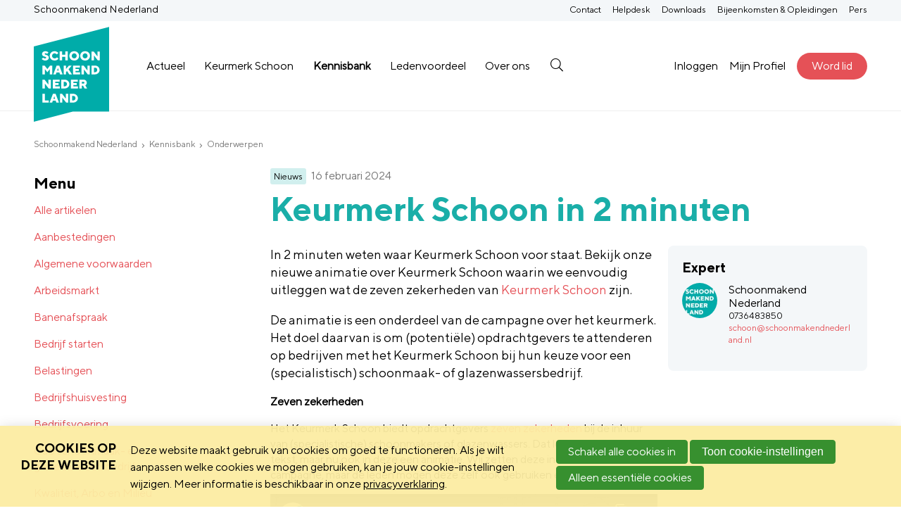

--- FILE ---
content_type: text/html; charset=UTF-8
request_url: https://www.schoonmakendnederland.nl/kennisbank/artikel/2024/02/16/Keurmerk-Schoon-in-2-minuten
body_size: 8855
content:
<!doctype html>
<html lang='nl' class='no-js'>
<head>

<script type='text/javascript' src='/ui/uibase/script/setcookie.js?r=2b0fb64fe3071088dc4630093935479cfe20b7f0'></script>
<script type='text/javascript' src='/l/cookie_control/filter/default/6b86b273ff34fce19d6b804eff5a3f5747ada4eaa22f1d49c01e52ddb7875b4b'></script>
<meta itemprop="pb:tags" content="Nieuws,Hotelschoonmaak,Schoonmaak op scholen,Ledenvoordeel,Glas en gevel (Schoonmakend Nederland-segment AWOG),Keurmerk Schoon,Bedrijfsvoering">
<meta itemprop="pb:time" content="1708088400">
<link rel="canonical" href="https://www.schoonmakendnederland.nl/kennisbank/artikel/2024/02/16/Keurmerk-Schoon-in-2-minuten" />
 <meta name='generator' content='Procurios' />
    <meta charset='UTF-8'>
    <meta http-equiv='x-ua-compatible' content='ie=edge'>
    <meta name='viewport' content='width=device-width, initial-scale=1'>

    <title>Keurmerk Schoon in 2 minuten - Schoonmakend Nederland</title>
    <meta name='author' content='' />
    
    <meta name='description' content='Nieuw: In 2 minuten weten waar Keurmerk Schoon voor staat. Bekijk onze nieuwe animatie en weet snel wat de zeven zekerheden van het keurmerk zijn.' />

    <link rel='apple-touch-icon' sizes='180x180' href='/ui/SchoonmakendNederland/img/favicon/apple-touch-icon.png'>
    <link rel='icon' type='image/png' sizes='32x32' href='/ui/SchoonmakendNederland/img/favicon/favicon-32x32.png'>
    <link rel='icon' type='image/png' sizes='16x16' href='/ui/SchoonmakendNederland/img/favicon/favicon-16x16.png'>
    <link rel='manifest' href='/ui/SchoonmakendNederland/img/favicon/site.webmanifest'>
    <link rel='mask-icon' href='/ui/SchoonmakendNederland/img/favicon/safari-pinned-tab.svg' color='#5bbad5'>
    <meta name='msapplication-TileColor' content='#00aba9'>
    <meta name='theme-color' content='#ffffff'>

    
<link rel='stylesheet' type='text/css' media='print' href='/cache/1h6m65fp3otyi.a05d6e82488b.css' />
<link rel='stylesheet' type='text/css' media='screen' href='/cache/1icq1jhwksjcc.a05d6e82488b.css' />
<link rel='stylesheet' type='text/css' media='screen' href='/ui/uibase/style/pbutil.css?rev=936ee22c6760c7601820a01aadeb5a63a9c84a35' />
<script type='text/javascript' src='/ui/uibase/script/prototype/prototype-min.js?rev=2ce7626cd5fcfb3042f3ce6c532d9fd6b7e4e352'></script>
<script type='text/javascript' src='/ui/uibase/script/pblib/pblib.js?rev=397cb9ef2e7dec4e026c879b0066f2807e007912'></script>

    <link rel='pingback' href='https://www.schoonmakendnederland.nl/kennisbank/artikel/2024/02/16/Keurmerk-Schoon-in-2-minuten/pingback' /><meta name="robots" content="noarchive"><script src="/ui/uibase/vendor/procurios/amdLoader/dist/amdLoader.js?rev=b1a6a7ceda19f51c6a18587a2b15ca17675e5d29" data-main data-rev="a05d6e82488b"></script>
<script type='text/javascript'>var digitalData = {"page":{"attributes":{"PBSiteID":"14479"},"pageInfo":{"pageID":"14603","pageName":"Keurmerk Schoon in 2 minuten","language":"nl_NL","breadCrumbs":["Schoonmakend Nederland","Hoofdmenu","Kennisbank","Onderwerpen","Keurmerk Schoon in 2 minuten"]}},"component":[{"componentInfo":{"componentID":"14605","componentName":"Kennisbank - artikel"},"attributes":{"componentType":"Post","componentModule":"Weblog","contentId":"7078","contentTitle":"Keurmerk Schoon in 2 minuten"},"category":{"tagCategories":["Contenttypen","Onderwerpen"],"Contenttypen":["Nieuws"],"Onderwerpen":["Hotelschoonmaak","Schoonmaak op scholen","Ledenvoordeel","Glas en gevel (Schoonmakend Nederland-segment AWOG)","Keurmerk Schoon","Bedrijfsvoering"]}},{"componentInfo":{"componentID":"14607","componentName":"Gerelateerd"},"attributes":{"componentType":"RelatedPosts","componentModule":"Weblog"}}],"cookiePolicy":{"acceptancePolicy":"optIn","cookieTypeCategory":{"tracking":"tracking","statistics":"tracking","external":"external","functional":"essential"},"allowedCookieTypes":{"functional":true,"preferences":false,"statistics":false,"tracking":false,"external":false}},"pageInstanceID":"production"}</script>
    <script>
        window.dataLayer = window.dataLayer || [];
        function gtag(){ dataLayer.push(arguments); }

        gtag('consent', 'default', {"ad_storage":"denied","ad_user_data":"denied","ad_personalization":"denied","analytics_storage":"denied","functionality_storage":"denied","personalization_storage":"denied","security_storage":"granted"});
    </script>
<script>
    (function(w,d,s,l,i){w[l]=w[l]||[];w[l].push({'gtm.start':
        new Date().getTime(),event:'gtm.js'});var f=d.getElementsByTagName(s)[0],
        j=d.createElement(s),dl=l!='dataLayer'?'&l='+l:'';j.async=true;j.src=
        '//www.googletagmanager.com/gtm.js?id='+i+dl;f.parentNode.insertBefore(j,f);
    })(window,document,'script','dataLayer','GTM-WMM222V');
</script>
<link rel='stylesheet' media='screen' href='/ui/SchoonmakendNederland/modules/mod_weblog/style/post-snippet.css?rev=748586a4a6c6d3638a481db4601f88b1ee6f3b34' type='text/css' />
<link rel='stylesheet' media='screen' href='/ui/SchoonmakendNederland/modules/mod_weblog/style/tagCategories.css?rev=1774642246ae4ae0bdb2a721a9198359ec65e3bb' type='text/css' />
<link rel='stylesheet' media='all' href='/ui/SchoonmakendNederland/modules/mod_weblog/style/shareButtons.css?rev=af146a9f8baec71e8fb991dedea4108616f24b3a' type='text/css' />
<link rel='stylesheet' media='screen' href='/a/component/Article-6518/1/SchoonmakendNederland/Article.css?rev=491a18f970cd3fe259b2657a2db412d9459fa4cc' type='text/css' />
<link rel='stylesheet' media='screen' href='/files/mod_cookie_control/style/cookie-control.css?rev=47fa83acee758c80248c8a782271fc5d0f928fc4' type='text/css' />
<script src='/a/module/mod_cookie_control/script/cookie-control.js?rev=7bf44ede546893e6962803330cfe9044255e761a'></script>

    
</head>
<body class='template--sideMenu  blog-full-post '>
<noscript>
    <iframe src="//www.googletagmanager.com/ns.html?id=GTM-WMM222V" height="0" width="0" style="display:none; visibility:hidden"></iframe>
</noscript>
<!-- ProBaseSpider noIndex -->
<header class='l-row l-row--noPaddingY header'>
    <div class='l-row__inner l-row__inner--flex header__row'>
        <div class='header__logo'>
            <a class='header__logoContainer' href='/'>
                <img class='header__logoImage' src='/ui/SchoonmakendNederland/img/logo.svg' alt='Schoonmakend Nederland logo'>
                <span class='header__logoSlogan'>Schoonmakend Nederland</span>
            </a>
        </div>
        <div class='header__skipLinks'>
            <a href='#navigation'>Spring naar navigatie</a>
            <a href='#subNavigation'>Spring naar sub-navigatie</a>
            <a href='#content'>Spring naar hoofdinhoud</a>
        </div>
        <nav id='navigation' class='navigation navigation--main'>
            <ul><li class="nth-child1">                
            <a href="/actueel" class="sub">Actueel</a><ul><li class="nth-child1">                
            <a href="/actueel">Schoonmakend Nederland Actueel</a></li><li class="nth-child2 last">                
            <a href="/bijeenkomsten">Bijeenkomsten &amp; Opleidingen</a></li></ul></li><li class="nth-child2">                
            <a href="/keurmerk-schoon">Keurmerk Schoon</a></li><li class="nth-child3 active">                
            <a href="/kennisbank-overzicht">Kennisbank</a></li><li class="nth-child4">                
            <a href="/ledenvoordeel">Ledenvoordeel</a></li><li class="nth-child5 last">                
            <a href="/over-ons" class="sub">Over ons</a><ul><li class="nth-child1">                
            <a href="/over-ons/wie-zijn-wij">Wie zijn wij?</a></li><li class="nth-child2">                
            <a href="/de-sector">De sector</a></li><li class="nth-child3">                
            <a href="/standpunten">Standpunten</a></li><li class="nth-child4">                
            <a href="/over-ons/bestuur">Bestuur</a></li><li class="nth-child5">                
            <a href="/over-ons/medewerkers">Medewerkers</a></li><li class="nth-child6 last">                
            <a href="/over-ons/commissies">Commissies en Platformen</a></li></ul></li></ul>
            <a class='navigation__toggle friendlyBurger-toggler' role='button' href='#target:nav'>
                <span>Menu</span>
            </a>
            <a class='navigation__search' href='#target:search'>
                <span class='navigation__searchInner'>Zoek</span>
            </a>
        </nav>
        <nav class='navigation navigation--profile'>
            
            <a href='/login'>Inloggen</a>
            <ul><li class="nth-child1">                
            <a href="/mijn-osb/login">Mijn Profiel</a></li><li class="nth-child2 last">                
            <a href="/lid-worden">Word lid</a></li></ul>
        </nav>
        <nav class='navigation navigation--top'><ul><li class="nth-child1">                
            <a href="/contact">Contact</a></li><li class="nth-child2">                
            <a href="/helpdesk">Helpdesk</a></li><li class="nth-child3">                
            <a href="/downloads">Downloads</a></li><li class="nth-child4">                
            <a href="/bijeenkomsten">Bijeenkomsten &amp; Opleidingen</a></li><li class="nth-child5 last">                
            <a href="/pers">Pers</a></li></ul></nav>
    </div>
</header>

<section class='breadcrumbs__row l-row'>
    <div class='breadcrumbs__rowInner l-row__inner'>
        <!-- ProBaseSpider noIndex --><nav aria-label='Kruimelpad'><ol id='breadcrumbs' class='breadcrumbs'><li class='first odd'><a href='/'>Schoonmakend Nederland</a></li><li class='even'><a href='/'>Hoofdmenu</a></li><li class='odd'><a href='/kennisbank-overzicht'>Kennisbank</a></li><li class='even'><a href='/kennisbank/onderwerpen'>Onderwerpen</a></li><li class='last odd' aria-current='page'>Keurmerk Schoon in 2 minuten</li></ol></nav><!-- /ProBaseSpider -->
    </div>
</section>

<section class='l-row main'>
    <div class='l-row__inner l-row__inner--flex'>
        <main id='content' class='main__content' tabindex='-1'>
            <!-- /ProBaseSpider -->
            <h1 class='main__title main__title--visible'>Keurmerk Schoon in 2 minuten</h1>
            
            
            

        
    <section id='art_14605' class='Article Article--snippet l-row' >
        <div class='Article__content l-row__inner'>
                        <script type="application/ld+json">{"@context":"http:\/\/schema.org","@type":"BlogPosting","articleBody":"Nieuw: In 2 minuten weten waar Keurmerk Schoon voor staat. Bekijk onze nieuwe animatie en weet snel wat de zeven zekerheden van het keurmerk zijn.","headline":"Keurmerk Schoon in 2 minuten","keywords":"Nieuws,Hotelschoonmaak,Schoonmaak op scholen,Ledenvoordeel,Glas en gevel (Schoonmakend Nederland-segment AWOG),Keurmerk Schoon,Bedrijfsvoering","description":"Nieuw: In 2 minuten weten waar Keurmerk Schoon voor staat. Bekijk onze nieuwe animatie en weet snel wat de zeven zekerheden van het keurmerk zijn.","wordCount":140,"url":"https:\/\/www.schoonmakendnederland.nl\/kennisbank\/artikel\/2024\/02\/16\/Keurmerk-Schoon-in-2-minuten","mainEntityOfPage":"https:\/\/www.schoonmakendnederland.nl\/kennisbank\/artikel\/2024\/02\/16\/Keurmerk-Schoon-in-2-minuten","dateCreated":"2024-02-16T14:00:00+01:00","dateModified":"2025-04-18T22:16:13+02:00","publisher":{"@type":"Organization","name":"Procurios"},"datePublished":"2024-02-16T14:00:00+01:00","author":{"@type":"Person","name":"Schoonmakend Nederland"},"editor":{"@type":"Person","name":"Schoonmakend Nederland"}}</script>


        
<article class='weblogPost' data-category=''>
    <p class='weblogPost__meta'>
        

    <span class='c-tagCategories'>
                                            <span class='c-tagCategories__category c-tagCategories__category--contentTypes '>
                    Nieuws
                </span>
                        </span>

        <span class='weblogPost__date'>16 februari 2024</span>

            </p>
	<h1 class='weblogPost__title'>
        <a class='weblogPost__titleLink' href='' rel='bookmark'>Keurmerk Schoon in 2 minuten</a>
    </h1>

    
    <div class='weblogPost__introContainer'>
        <div class='weblogPost__introduction'>
            <p>In 2 minuten weten waar Keurmerk Schoon voor staat. Bekijk onze nieuwe animatie over Keurmerk Schoon waarin we eenvoudig uitleggen wat de zeven zekerheden van <a rel="noopener" href="htttps://www.keurmerkschoon.nl " target="_blank">Keurmerk Schoon</a> zijn.&nbsp;</p>
<p>De animatie is een onderdeel van de campagne over het keurmerk. Het doel daarvan is om (potenti&euml;le) opdrachtgevers te attenderen op bedrijven met het Keurmerk Schoon bij hun keuze voor een (specialistisch) schoonmaak- of glazenwassersbedrijf.&nbsp;</p>
                    </div>

        <div class='weblogPost__experts'>
            <h2 class='weblogPost__expertsTitle'>Expert</h2>
            <ul class='weblogPost__expertsList'>
                                    <li class='weblogPost__expert'>
                        <span class='weblogPost__expertImageContainer'>
                                                            <img class='weblogPost__expertImage' alt='Profiel afbeelding van Schoonmakend Nederland' src='/l/library/download/urn:uuid:1c8f7040-ec29-450a-be05-a166794becaa/schoonmakend_nederland_rgb.jpg?scaleType=3&width=80&height=80' />
                                                    </span>
                        <div class='weblogPost__expertInfo'>
                            <h3 class='weblogPost__expertName'>
                                                                    Schoonmakend Nederland
                                                            </h3>
                            <p class='weblogPost__expertFunction'></p>
                            <p>0736483850</p>
<p><a href="mailto:info@schoonmakendnederland.nl">schoon@schoonmakendnederland.nl</a></p>
<p></p>
                        </div>
                    </li>
                            </ul>
        </div>
    </div>

    <div class='weblogPost__text'>
        <p><strong>Zeven zekerheden</strong></p>
<p><span xml:lang="NL-NL" data-contrast="none">Het Keurmerk Schoon biedt opdrachtgevers </span><a rel="noreferrer noopener" href="https://www.keurmerkschoon.nl/zekerheden/" target="_blank">zeven zekerheden</a>&nbsp;<span xml:lang="NL-NL" data-contrast="none"><span data-ccp-parastyle="Normal (Web)"></span><span data-ccp-parastyle="Normal (Web)">bij de inhuur van (specialistische</span><span data-ccp-parastyle="Normal (Web)">)</span><span data-ccp-parastyle="Normal (Web)"> schoonmakers of glazenwassers. Dat leggen we uit in tekst, maar nu ook in deze een animatie. Wij zetten deze in voor onze campagne, maar de leden mogen deze zelf ook gebruiken en delen!</span></span></p>
<p><span xml:lang="NL-NL" data-contrast="none"><span data-ccp-parastyle="Normal (Web)"><iframe src="//www.youtube-nocookie.com/embed/8CQo7o8VVxg?autohide=1&amp;wmode=opaque&amp;autoplay=0&amp;loop=0&amp;fs=0&amp;showinfo=0&amp;rel=0&amp;enablejsapi=1" title="YouTube video player" type="text/html" width="400" height="225" frameborder="0" id="video8CQo7o8VVxg" class="youtube-player"></iframe></span></span></p>
<p><b>Zorg dat Keurmerk Schoon goed op jouw bedrijfswebsite staat&nbsp;</b></p>
<p>Voor leden van Schoonmakend Nederland staan in de toolkit materialen om te laten zien en vertellen dat je trotse bezitter bent van het Keurmerk Schoon. Je vindt daar het logo, posts voor op social en teksten die je kunt gebruiken. Ook de nieuwe animatie is daar te downloaden. Maar je kunt ook de YouTube-link gebruiken om de animatie te delen. Zorg in elk geval dat je Keurmerk Schoon goed op jouw bedrijfswebsite hebt staan. In de <strong><a href="https://www.schoonmakendnederland.nl/toolkit-keurmerk-schoon">toolkit</a></strong> staat wat je kunt doen!</p>
<p></p>
    </div>

    
	        
		<div class='weblogPost__share'>
			<h4 class='weblogPost__shareTitle'>Deel dit bericht</h4>
            <ul class="shareButtons">
                <li class="shareButtons__item shareButtons__facebook">
                    <a class="shareButtons__link icon-facebook" title="Deel op Facebook" href='https://www.facebook.com/sharer/sharer.php?u=&amp;title=Keurmerk%20Schoon%20in%202%20minuten&amp;description=Nieuw%3A%20In%202%20minuten%20weten%20waar%20Keurmerk%20Schoon%20voor%20staat.%20Bekijk%20onze%20nieuwe%20animatie%20en%20weet%20snel%20wat%20de%20zeven%20zekerheden%20van%20het%20keurmerk%20zijn.&amp;ret=login&amp;display=popup' onclick="event.preventDefault(); window.open('https://www.facebook.com/sharer/sharer.php?u=&amp;title=Keurmerk%20Schoon%20in%202%20minuten&amp;description=Nieuw%3A%20In%202%20minuten%20weten%20waar%20Keurmerk%20Schoon%20voor%20staat.%20Bekijk%20onze%20nieuwe%20animatie%20en%20weet%20snel%20wat%20de%20zeven%20zekerheden%20van%20het%20keurmerk%20zijn.&amp;ret=login&amp;display=popup', 'Share on Facebook', 'width=600,height=350, resizable,scrollbars=yes,status=1')">
                        <span class="shareButtons__text">Deel</span>
                    </a>
                </li>
                <li class="shareButtons__item shareButtons__twitter">
                    <a class="shareButtons__link icon-twitter" title="Deel op Twitter" href="https://twitter.com/intent/tweet?text=Interessante%20blog%20gelezen!%20Keurmerk%20Schoon%20in%202%20minuten%20%20via%20@Procurios" onclick="event.preventDefault(); window.open('https://twitter.com/intent/tweet?text=Interessante blog gelezen!%20Keurmerk%20Schoon%20in%202%20minuten%20%20via%20@Procurios', 'Share on Twitter', 'width=600,height=350, resizable,scrollbars=yes,status=1')">
                        <span class="shareButtons__text">Tweet</span>
                    </a>
                </li>
                <li class="shareButtons__item shareButtons__linkedin">
                    <a class="shareButtons__link icon-linkedin" title="Deel op LinkedIn" href="http://www.linkedin.com/shareArticle?mini=true&amp;url=&amp;title=Keurmerk%20Schoon%20in%202%20minuten&amp;summary=Nieuw%3A%20In%202%20minuten%20weten%20waar%20Keurmerk%20Schoon%20voor%20staat.%20Bekijk%20onze%20nieuwe%20animatie%20en%20weet%20snel%20wat%20de%20zeven%20zekerheden%20van%20het%20keurmerk%20zijn." onclick="event.preventDefault(); window.open('http://www.linkedin.com/shareArticle?mini=true&amp;url=&amp;title=&amp;summary=Nieuw%3A%20In%202%20minuten%20weten%20waar%20Keurmerk%20Schoon%20voor%20staat.%20Bekijk%20onze%20nieuwe%20animatie%20en%20weet%20snel%20wat%20de%20zeven%20zekerheden%20van%20het%20keurmerk%20zijn.', 'Share on LinkedIn', 'width=600,height=350, resizable,scrollbars=yes,status=1')">
                        <span class="shareButtons__text">Deel</span>
                    </a>
                </li>
                <li class="shareButtons__item shareButtons__mail">
                    <a class="shareButtons__link icon-mail" title="Deel via e-mail" href="mailto:?subject=Keurmerk%20Schoon%20in%202%20minuten&amp;body=">
                        <span class="shareButtons__text">Mail</span>
                    </a>
                </li>
                <li class="shareButtons__item shareButtons__print">
                    <a class="shareButtons__link icon-print" title="Print dit bericht" href="javascript:window.print()">
                        <span class="shareButtons__text">Print</span>
                    </a>
                </li>
            </ul>
		</div>
	
	

</article>
        </div>
    </section>

        
    <section id='art_14607' class='Article Article--snippet l-row' >
        <div class='Article__content l-row__inner'>
                            <h2 class='Article__title'>Gerelateerd</h2>
                        <div class='relatedWeblogPosts'>
        <ul class='relatedWeblogPosts__list l-row__inner--flex'>
                            <li class='relatedWeblogPosts__post'>
                    <a rel="bookmark" class="relatedWeblogPosts__postLink" title="Toon volledig bericht" href="https://www.schoonmakendnederland.nl/kennisbank/artikel/2024/06/20/vacatures-in-de-schoonmaakbranche-in-de-spotlight">
                        

    <span class='c-tagCategories'>
                                            <span class='c-tagCategories__category c-tagCategories__category--contentTypes '>
                    Nieuws
                </span>
                        </span>

                        <div class='relatedWeblogPosts__postImageContainer relatedWeblogPosts__postImageContainer--hasImage'>
                                                                                            <img class='relatedWeblogPosts__postImage'
                                     src='/l/library/download/urn:uuid:31126871-d1ec-4d2c-a4d9-d510b1e02f2f/homepage+ontdekdeschoonmaak.nl%2C+2024+%28schoonmakend+nederland%29.jpeg?scaleType=6&width=300&height=150'
                                     srcset='
                                        /l/library/download/urn:uuid:31126871-d1ec-4d2c-a4d9-d510b1e02f2f/homepage+ontdekdeschoonmaak.nl%2C+2024+%28schoonmakend+nederland%29.jpeg?scaleType=6&width=300&height=150 350w,
                                        /l/library/download/urn:uuid:31126871-d1ec-4d2c-a4d9-d510b1e02f2f/homepage+ontdekdeschoonmaak.nl%2C+2024+%28schoonmakend+nederland%29.jpeg?scaleType=6&width=450&height=225 450w,
                                        /l/library/download/urn:uuid:31126871-d1ec-4d2c-a4d9-d510b1e02f2f/homepage+ontdekdeschoonmaak.nl%2C+2024+%28schoonmakend+nederland%29.jpeg?scaleType=6&width=600&height=300 600w,
                                        /l/library/download/urn:uuid:31126871-d1ec-4d2c-a4d9-d510b1e02f2f/homepage+ontdekdeschoonmaak.nl%2C+2024+%28schoonmakend+nederland%29.jpeg?scaleType=6&width=900&height=450 900w'
                                     sizes='(min-width: 720px) 20vw,
                                            (min-width: 500px) 30vw,
                                            50vw'
                                     alt=''/>
                                                                                    </div>
                        <div class="relatedWeblogPosts__postDetails">
                            <p class='relatedWeblogPosts__postDate'>20 juni 2024</p>
                            <h3 class='relatedWeblogPosts__postTitle'>Vacatures in de schoonmaakbranche in de spotlight</h3>
                        </div>
                    </a>
                </li>
                            <li class='relatedWeblogPosts__post'>
                    <a rel="bookmark" class="relatedWeblogPosts__postLink" title="Toon volledig bericht" href="https://www.schoonmakendnederland.nl/kennisbank/artikel/2024/09/17/ontdek-de-schoonmaak-eerste-(grote)-successen">
                        

    <span class='c-tagCategories'>
                                            <span class='c-tagCategories__category c-tagCategories__category--contentTypes '>
                    Nieuws
                </span>
                        </span>

                        <div class='relatedWeblogPosts__postImageContainer relatedWeblogPosts__postImageContainer--hasImage'>
                                                                                            <img class='relatedWeblogPosts__postImage'
                                     src='/l/library/download/urn:uuid:6047ed15-1189-4bd2-b4ce-b0b6cb7acd8a/ontdek+de+schoonmaak%2C+resultaten+tweede+week%2C+17+september+2024+%28schoonmakend+nederland%29.png?scaleType=6&width=300&height=150'
                                     srcset='
                                        /l/library/download/urn:uuid:6047ed15-1189-4bd2-b4ce-b0b6cb7acd8a/ontdek+de+schoonmaak%2C+resultaten+tweede+week%2C+17+september+2024+%28schoonmakend+nederland%29.png?scaleType=6&width=300&height=150 350w,
                                        /l/library/download/urn:uuid:6047ed15-1189-4bd2-b4ce-b0b6cb7acd8a/ontdek+de+schoonmaak%2C+resultaten+tweede+week%2C+17+september+2024+%28schoonmakend+nederland%29.png?scaleType=6&width=450&height=225 450w,
                                        /l/library/download/urn:uuid:6047ed15-1189-4bd2-b4ce-b0b6cb7acd8a/ontdek+de+schoonmaak%2C+resultaten+tweede+week%2C+17+september+2024+%28schoonmakend+nederland%29.png?scaleType=6&width=600&height=300 600w,
                                        /l/library/download/urn:uuid:6047ed15-1189-4bd2-b4ce-b0b6cb7acd8a/ontdek+de+schoonmaak%2C+resultaten+tweede+week%2C+17+september+2024+%28schoonmakend+nederland%29.png?scaleType=6&width=900&height=450 900w'
                                     sizes='(min-width: 720px) 20vw,
                                            (min-width: 500px) 30vw,
                                            50vw'
                                     alt=''/>
                                                                                    </div>
                        <div class="relatedWeblogPosts__postDetails">
                            <p class='relatedWeblogPosts__postDate'>17 september 2024</p>
                            <h3 class='relatedWeblogPosts__postTitle'>Ontdek de Schoonmaak: eerste (grote) successen!</h3>
                        </div>
                    </a>
                </li>
                            <li class='relatedWeblogPosts__post'>
                    <a rel="bookmark" class="relatedWeblogPosts__postLink" title="Toon volledig bericht" href="https://www.schoonmakendnederland.nl/kennisbank/artikel/2025/11/14/inschrijving-verkiezing-schoonmaker-schoonmaakteam-van-het-jaar-is-geopend">
                        

    <span class='c-tagCategories'>
                                            <span class='c-tagCategories__category c-tagCategories__category--contentTypes '>
                    Vereniging
                </span>
                        </span>

                        <div class='relatedWeblogPosts__postImageContainer relatedWeblogPosts__postImageContainer--hasImage'>
                                                                                            <img class='relatedWeblogPosts__postImage'
                                     src='/l/library/download/urn:uuid:e39d3c64-ef88-4cf2-9a93-7f49efe3a361/liefde+voor+het+vak_blauw%2C+2026+%28schoonmaker+van+het+jaar%29.jpg?scaleType=6&width=300&height=150'
                                     srcset='
                                        /l/library/download/urn:uuid:e39d3c64-ef88-4cf2-9a93-7f49efe3a361/liefde+voor+het+vak_blauw%2C+2026+%28schoonmaker+van+het+jaar%29.jpg?scaleType=6&width=300&height=150 350w,
                                        /l/library/download/urn:uuid:e39d3c64-ef88-4cf2-9a93-7f49efe3a361/liefde+voor+het+vak_blauw%2C+2026+%28schoonmaker+van+het+jaar%29.jpg?scaleType=6&width=450&height=225 450w,
                                        /l/library/download/urn:uuid:e39d3c64-ef88-4cf2-9a93-7f49efe3a361/liefde+voor+het+vak_blauw%2C+2026+%28schoonmaker+van+het+jaar%29.jpg?scaleType=6&width=600&height=300 600w,
                                        /l/library/download/urn:uuid:e39d3c64-ef88-4cf2-9a93-7f49efe3a361/liefde+voor+het+vak_blauw%2C+2026+%28schoonmaker+van+het+jaar%29.jpg?scaleType=6&width=900&height=450 900w'
                                     sizes='(min-width: 720px) 20vw,
                                            (min-width: 500px) 30vw,
                                            50vw'
                                     alt=''/>
                                                                                    </div>
                        <div class="relatedWeblogPosts__postDetails">
                            <p class='relatedWeblogPosts__postDate'>14 november 2025</p>
                            <h3 class='relatedWeblogPosts__postTitle'>Inschrijving verkiezing Schoonmaker/Schoonmaakteam van het Jaar is geopend</h3>
                        </div>
                    </a>
                </li>
                    </ul>
    </div>
        </div>
    </section>
            <!-- ProBaseSpider noIndex -->
        </main>
        <aside class='main__aside'>
            <div class='subNavigation'>
                <h2 class='subNavigation__title'><a class='subNavigation__toggle' href='#target:subNav'>Menu</a></h2>
                <a class='subNavigation__target' id='target:subNav'></a>
                <nav id='subNavigation' class='subNavigation__list'>
                    <ul><li class="nth-child1">                
            <a href="/kennisbank">Alle artikelen</a></li><li class="nth-child2">                
            <a href="/aanbestedingen">Aanbestedingen</a></li><li class="nth-child3">                
            <a href="/kennisbank/onderwerpen/algemene-voorwaarden">Algemene voorwaarden</a></li><li class="nth-child4">                
            <a href="/arbeidsmarkt">Arbeidsmarkt</a></li><li class="nth-child5">                
            <a href="/kennisbank/onderwerpen/banenafspraak">Banenafspraak</a></li><li class="nth-child6">                
            <a href="/kennisbank/onderwerpen/bedrijf-starten">Bedrijf starten</a></li><li class="nth-child7">                
            <a href="/kennisbank/onderwerpen/belastingen">Belastingen</a></li><li class="nth-child8">                
            <a href="/kennisbank/onderwerpen/bedrijfshuisvesting">Bedrijfshuisvesting</a></li><li class="nth-child9">                
            <a href="/page/2160">Bedrijfsvoering</a></li><li class="nth-child10">                
            <a href="/cao-schoonmaak-en-glazenwassersbedrijf">Cao schoonmaak- en glazenwassersbedrijf</a></li><li class="nth-child11">                
            <a href="/kam">Kwaliteit, Arbo en Milieu</a></li><li class="nth-child12">                
            <a href="/kennisbank/onderwerpen/financieel-fit">Financieel fit</a></li><li class="nth-child13">                
            <a href="/kennisbank/onderwerpen/financiering">Financiering</a></li><li class="nth-child14">                
            <a href="/glas-en-gevel">Glas en gevel (Schoonmakend Nederland-segment AWOG)</a></li><li class="nth-child15">                
            <a href="/kennisbank/onderwerpen/innovatie-en-productontwikkeling">Innovatie en productontwikkeling</a></li><li class="nth-child16">                
            <a href="/hotelschoonmaak">Hotelschoonmaak</a></li><li class="nth-child17">                
            <a href="/kennisbank/onderwerpen/routekaart_ontwikkeling">Ontwikkelmogelijkheden in schoonmaakbranche</a></li><li class="nth-child18">                
            <a href="/pensioenen">Pensioenen</a></li><li class="nth-child19">                
            <a href="/reconditionering">Reconditionering</a></li><li class="nth-child20">                
            <a href="/schoonmaak-op-scholen">Schoonmaak op scholen</a></li><li class="nth-child21">                
            <a href="/veilig-werken-op-hoogte">Veilig werken op hoogte</a></li><li class="nth-child22">                
            <a href="/kennisbank/vloeronderhoud">Vloeronderhoud</a></li><li class="nth-child23">                
            <a href="/kennisbank/onderwerpen/wet-en-regelgeving">Wet- en regelgeving</a></li><li class="nth-child24 last">                
            <a href="/verzuim-re-integratie">Ziekteverzuim</a></li></ul>
                    
                </nav>
            </div>
        </aside>
    </div>
</section>
<footer id='footer' class='l-row footer'>
    <div class='l-row__inner l-row__inner--flex footer__doormat'>
        <div class='footer__address'>
            <h2>Schoonmakend Nederland</h2>
            <p>Pettelaarpark 130-B<br />5216 PV &#039;s-Hertogenbosch<br />(073) 648 38 50<br /><a href="mailto:info@schoonmakendnederland.nl">info@schoonmakendnederland.nl</a></p>
        </div>
        <nav class='footer__navigation'>
            <ul><li class="nth-child1">                
            <a href="/overig/over-schoonmakend-nederland" class="sub">Over Schoonmakend Nederland</a><ul><li class="nth-child1">                
            <a href="/over-ons/wie-zijn-wij">Wie zijn wij?</a></li><li class="nth-child2">                
            <a href="/over-ons/bestuur">Bestuur</a></li><li class="nth-child3">                
            <a href="/helpdesk/intro">Helpdesk</a></li><li class="nth-child4">                
            <a href="/contact">Contact</a></li><li class="nth-child5 last">                
            <a href="/disclaimer-en-privacy-beleid">Disclaimer en privacy beleid</a></li></ul></li><li class="nth-child2 last">                
            <a href="https://www.keurmerkschoon.nl/" target="_blank" rel="noopener noreferrer" class="sub external-link">Ook interessant</a><ul><li class="nth-child1">                
            <a href="https://www.keurmerkschoon.nl/" target="_blank" rel="noopener noreferrer" class="external-link">Keurmerk Schoon</a></li><li class="nth-child2 last">                
            <a href="https://ontdekdeschoonmaak.nl/" target="_blank" rel="noopener noreferrer" class="external-link">Ontdek de Schoonmaak</a></li></ul></li></ul>
        </nav>
    </div>
    <div class='l-row__inner l-row__inner--flex footer__bottom'>
        <nav class='footer__legal'>
            
        </nav>
        <div class='footer__socialMedia'>
            <ul class='footer__socials'>
                
                <li class='footer__social'>
                    <a class='footer__socialLink icon-facebook' href='https://www.facebook.com/SchoonmakendNed/' target='_blank'>
                            <span class='footer__socialName u-visuallyHidden'>
                                Facebook
                            </span>
                    </a>
                </li>
                
                
                <li class='footer__social'>
                    <a class='footer__socialLink icon-twitter' href='https://twitter.com/SchoonmakendNed' target='_blank'>
                            <span class='footer__socialName u-visuallyHidden'>
                                Twitter
                            </span>
                    </a>
                </li>
                
                <li class='footer__social'>
                    <a class='footer__socialLink icon-linkedin' href='https://www.linkedin.com/company/1103031' target='_blank'>
                            <span class='footer__socialName u-visuallyHidden'>
                                LinkedIn
                            </span>
                    </a>
                </li>
                
                
                <li class='footer__social'>
                    <a class='footer__socialLink icon-youtube' href='https://www.youtube.com/user/osbvideo' target='_blank'>
                            <span class='footer__socialName u-visuallyHidden'>
                                YouTube
                            </span>
                    </a>
                </li>
                
            </ul>
        </div>
    </div>
</footer>
<section>
    <a class='friendlyBurger-target' id='target:nav'></a>
    <div class='l-row friendlyBurger-drawer' tabindex='-1'>
        <div id='mobileNavigation' class='l-row__inner l-row__inner--flex sideNavigation'>
            <nav class='sideNavigation__main'>
                <ul><li class="nth-child1">                
            <a href="/actueel" class="sub">Actueel</a><ul><li class="nth-child1">                
            <a href="/actueel">Schoonmakend Nederland Actueel</a></li><li class="nth-child2 last">                
            <a href="/bijeenkomsten">Bijeenkomsten &amp; Opleidingen</a></li></ul></li><li class="nth-child2">                
            <a href="/keurmerk-schoon">Keurmerk Schoon</a></li><li class="nth-child3 active">                
            <a href="/kennisbank-overzicht">Kennisbank</a></li><li class="nth-child4">                
            <a href="/ledenvoordeel">Ledenvoordeel</a></li><li class="nth-child5 last">                
            <a href="/over-ons" class="sub">Over ons</a><ul><li class="nth-child1">                
            <a href="/over-ons/wie-zijn-wij">Wie zijn wij?</a></li><li class="nth-child2">                
            <a href="/de-sector">De sector</a></li><li class="nth-child3">                
            <a href="/standpunten">Standpunten</a></li><li class="nth-child4">                
            <a href="/over-ons/bestuur">Bestuur</a></li><li class="nth-child5">                
            <a href="/over-ons/medewerkers">Medewerkers</a></li><li class="nth-child6 last">                
            <a href="/over-ons/commissies">Commissies en Platformen</a></li></ul></li></ul>
            </nav>
            <div class='sideNavigation__secondary'>
                <nav class='sideNavigation__profile'><ul><li class="nth-child1">                
            <a href="/mijn-osb/login">Mijn Profiel</a></li><li class="nth-child2 last">                
            <a href="/lid-worden">Word lid</a></li></ul></nav>
                <nav class='sideNavigation__top'>
                    <ul><li class="nth-child1">                
            <a href="/contact">Contact</a></li><li class="nth-child2">                
            <a href="/helpdesk">Helpdesk</a></li><li class="nth-child3">                
            <a href="/downloads">Downloads</a></li><li class="nth-child4">                
            <a href="/bijeenkomsten">Bijeenkomsten &amp; Opleidingen</a></li><li class="nth-child5 last">                
            <a href="/pers">Pers</a></li></ul>
                </nav>
            </div>
            <a class='sideNavigation__close friendlyBurger-close' role='button' href='#'>
                <span>Sluiten</span>
            </a>
        </div>
    </div>
</section>
<section class='search'>
    <a class='search__target' id='target:search'></a>
    <div class='l-row search__container'>
        <div class='l-row__inner l-row__inner--flex search__row'>
            <form method='get' action='/zoeken' id='quick-search-header' class='search__form'>
                <label class='search__label' for='searchfield-header'>Zoeken: </label>
                <input class='search__input' id='searchfield-header' type='text' name='q' placeholder='Zoeken...' value=''>
                <button class='search__button' type='submit'>
                    <span class='inner-button'>Zoeken</span>
                </button>
            </form>
            <a class='search__close' role='button' href='#'>
                <span class='u-visuallyHidden'>Annuleren</span>
            </a>
        </div>
    </div>
</section>




<script src='/cache/1_3rn1136tjoo4s.a05d6e82488b.js'></script>
<!-- /ProBaseSpider -->




<!-- ProBaseSpider noIndex noLinks -->
<div id="scms-cc-cookie-bar" class='scms-cookie-control'>
    <div class="cb-content-container">
        <div class="cb-content-row cb-content-row-1 cb-clearfix">
            <div class="cb-notice cb-content cb-content-left">
                <h2>Cookies op deze website</h2>
                <div class="cb-inner-content">
                                            <p><p>Deze website maakt gebruik van cookies om goed te functioneren. Als je wilt aanpassen welke cookies we mogen gebruiken, kan je jouw cookie-instellingen wijzigen. Meer informatie is beschikbaar in onze <a href='/privacy-policy'>privacyverklaring</a>.</p></p>
                                    </div>
            </div>
            <div class="cb-buttons cb-content cb-content-right">
                <div class="cb-inner-content">
                                            <p>
                            <a href="/l/cookie_control/accept-cookies/all?u=AVIraDjyElOlAPeN2dHlUdVAuoWAqn4qjZ8QULJQ2R8dGTDisyZ7%7E77Ov0p78__NxXyGEGR14KrXVI7En7uF2dNgN87pWx5jOKrw4NlvsCCBOQW2K_A31H4-" class="CookiesOK cb-button-primary cb-button" rel="nofollow">Schakel alle cookies in</a>
                            <button id="cd-settings-button" class="cb-button-primary cb-button">Toon cookie-instellingen</button>
                            <a href="/l/cookie_control/decline-cookies?u=AVIraDjyElOlAPeN2dHlUdVAuoWAqn4qjZ8QULJQ2R8dGTDisyZ7%7E77Ov0p78__NxXyGEGR14KrXVI7En7uF2dNMFeLQOeKS5AcEZ%7EkYdG97zUsdkHqwcFU-" class="cb-button-primary cb-button" rel="nofollow">Alleen essentiële cookies</a>
                        </p>
                                    </div>
            </div>
        </div>
        <div class="cb-content-row cb-content-row-2 cb-clearfix">
            <div class="cb-cookie-settings cb-content">
                <h2>Jouw cookie-instellingen</h2>
                <div class="cb-inner-content">
                    <form action="/l/cookie_control/accept-cookies?u=AVIraDjyElOlAPeN2dHlUdVAuoWAqn4qjZ8QULJQ2R8dGTDisyZ7%7E77Ov0p78__NxXyGEGR14KrXVI7En7uF2dMXcHD4JbLL1uHsqyDmMdSXR7i_1im3tQ4-" method="post">
                        <fieldset>
                            <ol>
                                                            <li class="cb-cookies-always-on">
                                    <label for="cb-essential">
                                        <input type="checkbox" id="cb-essential" name="cookie-policy-category-1" class="cb-onoffswitch-checkbox" disabled="disabled" checked />
                                        <span>Strikt noodzakelijk</span>
                                    </label>
                                    <p>Je ontvangt strikt noodzakelijke cookies, omdat ze nodig zijn voor het juist functioneren van deze website. Deze cookies kun je niet uitschakelen.</p>
                                </li>
                                                            <li>
                                    <label for="cb-preferences">
                                        <input type="checkbox" id="cb-preferences" name="cookie-policy-category-8" class="cb-onoffswitch-checkbox" />
                                        <span>Voorkeuren</span>
                                    </label>
                                    <p>Deze website slaat jouw voorkeuren op zodat deze bij een volgend bezoek kunnen worden toegepast.</p>
                                </li>
                                                            <li>
                                    <label for="cb-analysis">
                                        <input type="checkbox" id="cb-analysis" name="cookie-policy-category-16" class="cb-onoffswitch-checkbox" />
                                        <span>Analyse</span>
                                    </label>
                                    <p>Deze website analyseert het gebruik ervan, zodat we functionaliteit daarop kunnen aanpassen en verbeteren. De gegevens zijn anoniem.</p>
                                </li>
                                                            <li>
                                    <label for="cb-tracking">
                                        <input type="checkbox" id="cb-tracking" name="cookie-policy-category-2" class="cb-onoffswitch-checkbox" />
                                        <span>Tracking</span>
                                    </label>
                                    <p>Deze website analyseert je bezoek om de inhoud beter op jouw behoeften af te stemmen.</p>
                                </li>
                                                            <li>
                                    <label for="cb-external">
                                        <input type="checkbox" id="cb-external" name="cookie-policy-category-4" class="cb-onoffswitch-checkbox" />
                                        <span>Extern</span>
                                    </label>
                                    <p>Deze website maakt gebruik van externe functionaliteit, zoals Social Media deelmogelijkheden.</p>
                                </li>
                                                        </ol>
                        </fieldset>
                        <p>
                            <button class="cb-button-primary cb-button">Opslaan en sluiten</button>
                        </p>
                    </form>
                </div>
            </div>
        </div>
    </div>
</div>
<!-- /ProBaseSpider -->

</body>
</html>


--- FILE ---
content_type: text/html; charset=utf-8
request_url: https://www.youtube-nocookie.com/embed/8CQo7o8VVxg?autohide=1&wmode=opaque&autoplay=0&loop=0&fs=0&showinfo=0&rel=0&enablejsapi=1
body_size: 46116
content:
<!DOCTYPE html><html lang="en" dir="ltr" data-cast-api-enabled="true"><head><meta name="viewport" content="width=device-width, initial-scale=1"><script nonce="JFQ3U7NAwE5pcBCOJ-kbkQ">if ('undefined' == typeof Symbol || 'undefined' == typeof Symbol.iterator) {delete Array.prototype.entries;}</script><style name="www-roboto" nonce="HyEVMLQLsnqqaU538GbqTw">@font-face{font-family:'Roboto';font-style:normal;font-weight:400;font-stretch:100%;src:url(//fonts.gstatic.com/s/roboto/v48/KFO7CnqEu92Fr1ME7kSn66aGLdTylUAMa3GUBHMdazTgWw.woff2)format('woff2');unicode-range:U+0460-052F,U+1C80-1C8A,U+20B4,U+2DE0-2DFF,U+A640-A69F,U+FE2E-FE2F;}@font-face{font-family:'Roboto';font-style:normal;font-weight:400;font-stretch:100%;src:url(//fonts.gstatic.com/s/roboto/v48/KFO7CnqEu92Fr1ME7kSn66aGLdTylUAMa3iUBHMdazTgWw.woff2)format('woff2');unicode-range:U+0301,U+0400-045F,U+0490-0491,U+04B0-04B1,U+2116;}@font-face{font-family:'Roboto';font-style:normal;font-weight:400;font-stretch:100%;src:url(//fonts.gstatic.com/s/roboto/v48/KFO7CnqEu92Fr1ME7kSn66aGLdTylUAMa3CUBHMdazTgWw.woff2)format('woff2');unicode-range:U+1F00-1FFF;}@font-face{font-family:'Roboto';font-style:normal;font-weight:400;font-stretch:100%;src:url(//fonts.gstatic.com/s/roboto/v48/KFO7CnqEu92Fr1ME7kSn66aGLdTylUAMa3-UBHMdazTgWw.woff2)format('woff2');unicode-range:U+0370-0377,U+037A-037F,U+0384-038A,U+038C,U+038E-03A1,U+03A3-03FF;}@font-face{font-family:'Roboto';font-style:normal;font-weight:400;font-stretch:100%;src:url(//fonts.gstatic.com/s/roboto/v48/KFO7CnqEu92Fr1ME7kSn66aGLdTylUAMawCUBHMdazTgWw.woff2)format('woff2');unicode-range:U+0302-0303,U+0305,U+0307-0308,U+0310,U+0312,U+0315,U+031A,U+0326-0327,U+032C,U+032F-0330,U+0332-0333,U+0338,U+033A,U+0346,U+034D,U+0391-03A1,U+03A3-03A9,U+03B1-03C9,U+03D1,U+03D5-03D6,U+03F0-03F1,U+03F4-03F5,U+2016-2017,U+2034-2038,U+203C,U+2040,U+2043,U+2047,U+2050,U+2057,U+205F,U+2070-2071,U+2074-208E,U+2090-209C,U+20D0-20DC,U+20E1,U+20E5-20EF,U+2100-2112,U+2114-2115,U+2117-2121,U+2123-214F,U+2190,U+2192,U+2194-21AE,U+21B0-21E5,U+21F1-21F2,U+21F4-2211,U+2213-2214,U+2216-22FF,U+2308-230B,U+2310,U+2319,U+231C-2321,U+2336-237A,U+237C,U+2395,U+239B-23B7,U+23D0,U+23DC-23E1,U+2474-2475,U+25AF,U+25B3,U+25B7,U+25BD,U+25C1,U+25CA,U+25CC,U+25FB,U+266D-266F,U+27C0-27FF,U+2900-2AFF,U+2B0E-2B11,U+2B30-2B4C,U+2BFE,U+3030,U+FF5B,U+FF5D,U+1D400-1D7FF,U+1EE00-1EEFF;}@font-face{font-family:'Roboto';font-style:normal;font-weight:400;font-stretch:100%;src:url(//fonts.gstatic.com/s/roboto/v48/KFO7CnqEu92Fr1ME7kSn66aGLdTylUAMaxKUBHMdazTgWw.woff2)format('woff2');unicode-range:U+0001-000C,U+000E-001F,U+007F-009F,U+20DD-20E0,U+20E2-20E4,U+2150-218F,U+2190,U+2192,U+2194-2199,U+21AF,U+21E6-21F0,U+21F3,U+2218-2219,U+2299,U+22C4-22C6,U+2300-243F,U+2440-244A,U+2460-24FF,U+25A0-27BF,U+2800-28FF,U+2921-2922,U+2981,U+29BF,U+29EB,U+2B00-2BFF,U+4DC0-4DFF,U+FFF9-FFFB,U+10140-1018E,U+10190-1019C,U+101A0,U+101D0-101FD,U+102E0-102FB,U+10E60-10E7E,U+1D2C0-1D2D3,U+1D2E0-1D37F,U+1F000-1F0FF,U+1F100-1F1AD,U+1F1E6-1F1FF,U+1F30D-1F30F,U+1F315,U+1F31C,U+1F31E,U+1F320-1F32C,U+1F336,U+1F378,U+1F37D,U+1F382,U+1F393-1F39F,U+1F3A7-1F3A8,U+1F3AC-1F3AF,U+1F3C2,U+1F3C4-1F3C6,U+1F3CA-1F3CE,U+1F3D4-1F3E0,U+1F3ED,U+1F3F1-1F3F3,U+1F3F5-1F3F7,U+1F408,U+1F415,U+1F41F,U+1F426,U+1F43F,U+1F441-1F442,U+1F444,U+1F446-1F449,U+1F44C-1F44E,U+1F453,U+1F46A,U+1F47D,U+1F4A3,U+1F4B0,U+1F4B3,U+1F4B9,U+1F4BB,U+1F4BF,U+1F4C8-1F4CB,U+1F4D6,U+1F4DA,U+1F4DF,U+1F4E3-1F4E6,U+1F4EA-1F4ED,U+1F4F7,U+1F4F9-1F4FB,U+1F4FD-1F4FE,U+1F503,U+1F507-1F50B,U+1F50D,U+1F512-1F513,U+1F53E-1F54A,U+1F54F-1F5FA,U+1F610,U+1F650-1F67F,U+1F687,U+1F68D,U+1F691,U+1F694,U+1F698,U+1F6AD,U+1F6B2,U+1F6B9-1F6BA,U+1F6BC,U+1F6C6-1F6CF,U+1F6D3-1F6D7,U+1F6E0-1F6EA,U+1F6F0-1F6F3,U+1F6F7-1F6FC,U+1F700-1F7FF,U+1F800-1F80B,U+1F810-1F847,U+1F850-1F859,U+1F860-1F887,U+1F890-1F8AD,U+1F8B0-1F8BB,U+1F8C0-1F8C1,U+1F900-1F90B,U+1F93B,U+1F946,U+1F984,U+1F996,U+1F9E9,U+1FA00-1FA6F,U+1FA70-1FA7C,U+1FA80-1FA89,U+1FA8F-1FAC6,U+1FACE-1FADC,U+1FADF-1FAE9,U+1FAF0-1FAF8,U+1FB00-1FBFF;}@font-face{font-family:'Roboto';font-style:normal;font-weight:400;font-stretch:100%;src:url(//fonts.gstatic.com/s/roboto/v48/KFO7CnqEu92Fr1ME7kSn66aGLdTylUAMa3OUBHMdazTgWw.woff2)format('woff2');unicode-range:U+0102-0103,U+0110-0111,U+0128-0129,U+0168-0169,U+01A0-01A1,U+01AF-01B0,U+0300-0301,U+0303-0304,U+0308-0309,U+0323,U+0329,U+1EA0-1EF9,U+20AB;}@font-face{font-family:'Roboto';font-style:normal;font-weight:400;font-stretch:100%;src:url(//fonts.gstatic.com/s/roboto/v48/KFO7CnqEu92Fr1ME7kSn66aGLdTylUAMa3KUBHMdazTgWw.woff2)format('woff2');unicode-range:U+0100-02BA,U+02BD-02C5,U+02C7-02CC,U+02CE-02D7,U+02DD-02FF,U+0304,U+0308,U+0329,U+1D00-1DBF,U+1E00-1E9F,U+1EF2-1EFF,U+2020,U+20A0-20AB,U+20AD-20C0,U+2113,U+2C60-2C7F,U+A720-A7FF;}@font-face{font-family:'Roboto';font-style:normal;font-weight:400;font-stretch:100%;src:url(//fonts.gstatic.com/s/roboto/v48/KFO7CnqEu92Fr1ME7kSn66aGLdTylUAMa3yUBHMdazQ.woff2)format('woff2');unicode-range:U+0000-00FF,U+0131,U+0152-0153,U+02BB-02BC,U+02C6,U+02DA,U+02DC,U+0304,U+0308,U+0329,U+2000-206F,U+20AC,U+2122,U+2191,U+2193,U+2212,U+2215,U+FEFF,U+FFFD;}@font-face{font-family:'Roboto';font-style:normal;font-weight:500;font-stretch:100%;src:url(//fonts.gstatic.com/s/roboto/v48/KFO7CnqEu92Fr1ME7kSn66aGLdTylUAMa3GUBHMdazTgWw.woff2)format('woff2');unicode-range:U+0460-052F,U+1C80-1C8A,U+20B4,U+2DE0-2DFF,U+A640-A69F,U+FE2E-FE2F;}@font-face{font-family:'Roboto';font-style:normal;font-weight:500;font-stretch:100%;src:url(//fonts.gstatic.com/s/roboto/v48/KFO7CnqEu92Fr1ME7kSn66aGLdTylUAMa3iUBHMdazTgWw.woff2)format('woff2');unicode-range:U+0301,U+0400-045F,U+0490-0491,U+04B0-04B1,U+2116;}@font-face{font-family:'Roboto';font-style:normal;font-weight:500;font-stretch:100%;src:url(//fonts.gstatic.com/s/roboto/v48/KFO7CnqEu92Fr1ME7kSn66aGLdTylUAMa3CUBHMdazTgWw.woff2)format('woff2');unicode-range:U+1F00-1FFF;}@font-face{font-family:'Roboto';font-style:normal;font-weight:500;font-stretch:100%;src:url(//fonts.gstatic.com/s/roboto/v48/KFO7CnqEu92Fr1ME7kSn66aGLdTylUAMa3-UBHMdazTgWw.woff2)format('woff2');unicode-range:U+0370-0377,U+037A-037F,U+0384-038A,U+038C,U+038E-03A1,U+03A3-03FF;}@font-face{font-family:'Roboto';font-style:normal;font-weight:500;font-stretch:100%;src:url(//fonts.gstatic.com/s/roboto/v48/KFO7CnqEu92Fr1ME7kSn66aGLdTylUAMawCUBHMdazTgWw.woff2)format('woff2');unicode-range:U+0302-0303,U+0305,U+0307-0308,U+0310,U+0312,U+0315,U+031A,U+0326-0327,U+032C,U+032F-0330,U+0332-0333,U+0338,U+033A,U+0346,U+034D,U+0391-03A1,U+03A3-03A9,U+03B1-03C9,U+03D1,U+03D5-03D6,U+03F0-03F1,U+03F4-03F5,U+2016-2017,U+2034-2038,U+203C,U+2040,U+2043,U+2047,U+2050,U+2057,U+205F,U+2070-2071,U+2074-208E,U+2090-209C,U+20D0-20DC,U+20E1,U+20E5-20EF,U+2100-2112,U+2114-2115,U+2117-2121,U+2123-214F,U+2190,U+2192,U+2194-21AE,U+21B0-21E5,U+21F1-21F2,U+21F4-2211,U+2213-2214,U+2216-22FF,U+2308-230B,U+2310,U+2319,U+231C-2321,U+2336-237A,U+237C,U+2395,U+239B-23B7,U+23D0,U+23DC-23E1,U+2474-2475,U+25AF,U+25B3,U+25B7,U+25BD,U+25C1,U+25CA,U+25CC,U+25FB,U+266D-266F,U+27C0-27FF,U+2900-2AFF,U+2B0E-2B11,U+2B30-2B4C,U+2BFE,U+3030,U+FF5B,U+FF5D,U+1D400-1D7FF,U+1EE00-1EEFF;}@font-face{font-family:'Roboto';font-style:normal;font-weight:500;font-stretch:100%;src:url(//fonts.gstatic.com/s/roboto/v48/KFO7CnqEu92Fr1ME7kSn66aGLdTylUAMaxKUBHMdazTgWw.woff2)format('woff2');unicode-range:U+0001-000C,U+000E-001F,U+007F-009F,U+20DD-20E0,U+20E2-20E4,U+2150-218F,U+2190,U+2192,U+2194-2199,U+21AF,U+21E6-21F0,U+21F3,U+2218-2219,U+2299,U+22C4-22C6,U+2300-243F,U+2440-244A,U+2460-24FF,U+25A0-27BF,U+2800-28FF,U+2921-2922,U+2981,U+29BF,U+29EB,U+2B00-2BFF,U+4DC0-4DFF,U+FFF9-FFFB,U+10140-1018E,U+10190-1019C,U+101A0,U+101D0-101FD,U+102E0-102FB,U+10E60-10E7E,U+1D2C0-1D2D3,U+1D2E0-1D37F,U+1F000-1F0FF,U+1F100-1F1AD,U+1F1E6-1F1FF,U+1F30D-1F30F,U+1F315,U+1F31C,U+1F31E,U+1F320-1F32C,U+1F336,U+1F378,U+1F37D,U+1F382,U+1F393-1F39F,U+1F3A7-1F3A8,U+1F3AC-1F3AF,U+1F3C2,U+1F3C4-1F3C6,U+1F3CA-1F3CE,U+1F3D4-1F3E0,U+1F3ED,U+1F3F1-1F3F3,U+1F3F5-1F3F7,U+1F408,U+1F415,U+1F41F,U+1F426,U+1F43F,U+1F441-1F442,U+1F444,U+1F446-1F449,U+1F44C-1F44E,U+1F453,U+1F46A,U+1F47D,U+1F4A3,U+1F4B0,U+1F4B3,U+1F4B9,U+1F4BB,U+1F4BF,U+1F4C8-1F4CB,U+1F4D6,U+1F4DA,U+1F4DF,U+1F4E3-1F4E6,U+1F4EA-1F4ED,U+1F4F7,U+1F4F9-1F4FB,U+1F4FD-1F4FE,U+1F503,U+1F507-1F50B,U+1F50D,U+1F512-1F513,U+1F53E-1F54A,U+1F54F-1F5FA,U+1F610,U+1F650-1F67F,U+1F687,U+1F68D,U+1F691,U+1F694,U+1F698,U+1F6AD,U+1F6B2,U+1F6B9-1F6BA,U+1F6BC,U+1F6C6-1F6CF,U+1F6D3-1F6D7,U+1F6E0-1F6EA,U+1F6F0-1F6F3,U+1F6F7-1F6FC,U+1F700-1F7FF,U+1F800-1F80B,U+1F810-1F847,U+1F850-1F859,U+1F860-1F887,U+1F890-1F8AD,U+1F8B0-1F8BB,U+1F8C0-1F8C1,U+1F900-1F90B,U+1F93B,U+1F946,U+1F984,U+1F996,U+1F9E9,U+1FA00-1FA6F,U+1FA70-1FA7C,U+1FA80-1FA89,U+1FA8F-1FAC6,U+1FACE-1FADC,U+1FADF-1FAE9,U+1FAF0-1FAF8,U+1FB00-1FBFF;}@font-face{font-family:'Roboto';font-style:normal;font-weight:500;font-stretch:100%;src:url(//fonts.gstatic.com/s/roboto/v48/KFO7CnqEu92Fr1ME7kSn66aGLdTylUAMa3OUBHMdazTgWw.woff2)format('woff2');unicode-range:U+0102-0103,U+0110-0111,U+0128-0129,U+0168-0169,U+01A0-01A1,U+01AF-01B0,U+0300-0301,U+0303-0304,U+0308-0309,U+0323,U+0329,U+1EA0-1EF9,U+20AB;}@font-face{font-family:'Roboto';font-style:normal;font-weight:500;font-stretch:100%;src:url(//fonts.gstatic.com/s/roboto/v48/KFO7CnqEu92Fr1ME7kSn66aGLdTylUAMa3KUBHMdazTgWw.woff2)format('woff2');unicode-range:U+0100-02BA,U+02BD-02C5,U+02C7-02CC,U+02CE-02D7,U+02DD-02FF,U+0304,U+0308,U+0329,U+1D00-1DBF,U+1E00-1E9F,U+1EF2-1EFF,U+2020,U+20A0-20AB,U+20AD-20C0,U+2113,U+2C60-2C7F,U+A720-A7FF;}@font-face{font-family:'Roboto';font-style:normal;font-weight:500;font-stretch:100%;src:url(//fonts.gstatic.com/s/roboto/v48/KFO7CnqEu92Fr1ME7kSn66aGLdTylUAMa3yUBHMdazQ.woff2)format('woff2');unicode-range:U+0000-00FF,U+0131,U+0152-0153,U+02BB-02BC,U+02C6,U+02DA,U+02DC,U+0304,U+0308,U+0329,U+2000-206F,U+20AC,U+2122,U+2191,U+2193,U+2212,U+2215,U+FEFF,U+FFFD;}</style><script name="www-roboto" nonce="JFQ3U7NAwE5pcBCOJ-kbkQ">if (document.fonts && document.fonts.load) {document.fonts.load("400 10pt Roboto", "E"); document.fonts.load("500 10pt Roboto", "E");}</script><link rel="stylesheet" href="/s/player/b95b0e7a/www-player.css" name="www-player" nonce="HyEVMLQLsnqqaU538GbqTw"><style nonce="HyEVMLQLsnqqaU538GbqTw">html {overflow: hidden;}body {font: 12px Roboto, Arial, sans-serif; background-color: #000; color: #fff; height: 100%; width: 100%; overflow: hidden; position: absolute; margin: 0; padding: 0;}#player {width: 100%; height: 100%;}h1 {text-align: center; color: #fff;}h3 {margin-top: 6px; margin-bottom: 3px;}.player-unavailable {position: absolute; top: 0; left: 0; right: 0; bottom: 0; padding: 25px; font-size: 13px; background: url(/img/meh7.png) 50% 65% no-repeat;}.player-unavailable .message {text-align: left; margin: 0 -5px 15px; padding: 0 5px 14px; border-bottom: 1px solid #888; font-size: 19px; font-weight: normal;}.player-unavailable a {color: #167ac6; text-decoration: none;}</style><script nonce="JFQ3U7NAwE5pcBCOJ-kbkQ">var ytcsi={gt:function(n){n=(n||"")+"data_";return ytcsi[n]||(ytcsi[n]={tick:{},info:{},gel:{preLoggedGelInfos:[]}})},now:window.performance&&window.performance.timing&&window.performance.now&&window.performance.timing.navigationStart?function(){return window.performance.timing.navigationStart+window.performance.now()}:function(){return(new Date).getTime()},tick:function(l,t,n){var ticks=ytcsi.gt(n).tick;var v=t||ytcsi.now();if(ticks[l]){ticks["_"+l]=ticks["_"+l]||[ticks[l]];ticks["_"+l].push(v)}ticks[l]=
v},info:function(k,v,n){ytcsi.gt(n).info[k]=v},infoGel:function(p,n){ytcsi.gt(n).gel.preLoggedGelInfos.push(p)},setStart:function(t,n){ytcsi.tick("_start",t,n)}};
(function(w,d){function isGecko(){if(!w.navigator)return false;try{if(w.navigator.userAgentData&&w.navigator.userAgentData.brands&&w.navigator.userAgentData.brands.length){var brands=w.navigator.userAgentData.brands;var i=0;for(;i<brands.length;i++)if(brands[i]&&brands[i].brand==="Firefox")return true;return false}}catch(e){setTimeout(function(){throw e;})}if(!w.navigator.userAgent)return false;var ua=w.navigator.userAgent;return ua.indexOf("Gecko")>0&&ua.toLowerCase().indexOf("webkit")<0&&ua.indexOf("Edge")<
0&&ua.indexOf("Trident")<0&&ua.indexOf("MSIE")<0}ytcsi.setStart(w.performance?w.performance.timing.responseStart:null);var isPrerender=(d.visibilityState||d.webkitVisibilityState)=="prerender";var vName=!d.visibilityState&&d.webkitVisibilityState?"webkitvisibilitychange":"visibilitychange";if(isPrerender){var startTick=function(){ytcsi.setStart();d.removeEventListener(vName,startTick)};d.addEventListener(vName,startTick,false)}if(d.addEventListener)d.addEventListener(vName,function(){ytcsi.tick("vc")},
false);if(isGecko()){var isHidden=(d.visibilityState||d.webkitVisibilityState)=="hidden";if(isHidden)ytcsi.tick("vc")}var slt=function(el,t){setTimeout(function(){var n=ytcsi.now();el.loadTime=n;if(el.slt)el.slt()},t)};w.__ytRIL=function(el){if(!el.getAttribute("data-thumb"))if(w.requestAnimationFrame)w.requestAnimationFrame(function(){slt(el,0)});else slt(el,16)}})(window,document);
</script><script nonce="JFQ3U7NAwE5pcBCOJ-kbkQ">var ytcfg={d:function(){return window.yt&&yt.config_||ytcfg.data_||(ytcfg.data_={})},get:function(k,o){return k in ytcfg.d()?ytcfg.d()[k]:o},set:function(){var a=arguments;if(a.length>1)ytcfg.d()[a[0]]=a[1];else{var k;for(k in a[0])ytcfg.d()[k]=a[0][k]}}};
ytcfg.set({"CLIENT_CANARY_STATE":"none","DEVICE":"cbr\u003dChrome\u0026cbrand\u003dapple\u0026cbrver\u003d131.0.0.0\u0026ceng\u003dWebKit\u0026cengver\u003d537.36\u0026cos\u003dMacintosh\u0026cosver\u003d10_15_7\u0026cplatform\u003dDESKTOP","EVENT_ID":"pcZnaeGaOY35u_kPsavyiQM","EXPERIMENT_FLAGS":{"ab_det_apb_b":true,"ab_det_apm":true,"ab_det_el_h":true,"ab_det_em_inj":true,"ab_l_sig_st":true,"ab_l_sig_st_e":true,"ab_sa_ef":true,"action_companion_center_align_description":true,"allow_skip_networkless":true,"always_send_and_write":true,"att_web_record_metrics":true,"attmusi":true,"c3_enable_button_impression_logging":true,"c3_watch_page_component":true,"cancel_pending_navs":true,"clean_up_manual_attribution_header":true,"config_age_report_killswitch":true,"cow_optimize_idom_compat":true,"csi_config_handling_infra":true,"csi_on_gel":true,"delhi_mweb_colorful_sd":true,"delhi_mweb_colorful_sd_v2":true,"deprecate_csi_has_info":true,"deprecate_pair_servlet_enabled":true,"desktop_sparkles_light_cta_button":true,"disable_cached_masthead_data":true,"disable_child_node_auto_formatted_strings":true,"disable_enf_isd":true,"disable_log_to_visitor_layer":true,"disable_pacf_logging_for_memory_limited_tv":true,"embeds_enable_eid_enforcement_for_youtube":true,"embeds_enable_info_panel_dismissal":true,"embeds_enable_pfp_always_unbranded":true,"embeds_serve_es6_client":true,"embeds_web_nwl_disable_nocookie":true,"embeds_web_updated_shorts_definition_fix":true,"enable_active_view_display_ad_renderer_web_home":true,"enable_ad_disclosure_banner_a11y_fix":true,"enable_chips_shelf_view_model_fully_reactive":true,"enable_client_creator_goal_ticker_bar_revamp":true,"enable_client_only_wiz_direct_reactions":true,"enable_client_sli_logging":true,"enable_client_streamz_web":true,"enable_client_ve_spec":true,"enable_cloud_save_error_popup_after_retry":true,"enable_cookie_reissue_iframe":true,"enable_dai_sdf_h5_preroll":true,"enable_datasync_id_header_in_web_vss_pings":true,"enable_default_mono_cta_migration_web_client":true,"enable_dma_post_enforcement":true,"enable_docked_chat_messages":true,"enable_entity_store_from_dependency_injection":true,"enable_inline_muted_playback_on_web_search":true,"enable_inline_muted_playback_on_web_search_for_vdc":true,"enable_inline_muted_playback_on_web_search_for_vdcb":true,"enable_is_mini_app_page_active_bugfix":true,"enable_live_overlay_feed_in_live_chat":true,"enable_logging_first_user_action_after_game_ready":true,"enable_ltc_param_fetch_from_innertube":true,"enable_masthead_mweb_padding_fix":true,"enable_menu_renderer_button_in_mweb_hclr":true,"enable_mini_app_command_handler_mweb_fix":true,"enable_mini_app_iframe_loaded_logging":true,"enable_mini_guide_downloads_item":true,"enable_mixed_direction_formatted_strings":true,"enable_mweb_livestream_ui_update":true,"enable_mweb_new_caption_language_picker":true,"enable_names_handles_account_switcher":true,"enable_network_request_logging_on_game_events":true,"enable_new_paid_product_placement":true,"enable_obtaining_ppn_query_param":true,"enable_open_in_new_tab_icon_for_short_dr_for_desktop_search":true,"enable_open_yt_content":true,"enable_origin_query_parameter_bugfix":true,"enable_pause_ads_on_ytv_html5":true,"enable_payments_purchase_manager":true,"enable_pdp_icon_prefetch":true,"enable_pl_r_si_fa":true,"enable_place_pivot_url":true,"enable_playable_a11y_label_with_badge_text":true,"enable_pv_screen_modern_text":true,"enable_removing_navbar_title_on_hashtag_page_mweb":true,"enable_resetting_scroll_position_on_flow_change":true,"enable_rta_manager":true,"enable_sdf_companion_h5":true,"enable_sdf_dai_h5_midroll":true,"enable_sdf_h5_endemic_mid_post_roll":true,"enable_sdf_on_h5_unplugged_vod_midroll":true,"enable_sdf_shorts_player_bytes_h5":true,"enable_sdk_performance_network_logging":true,"enable_sending_unwrapped_game_audio_as_serialized_metadata":true,"enable_sfv_effect_pivot_url":true,"enable_shorts_new_carousel":true,"enable_skip_ad_guidance_prompt":true,"enable_skippable_ads_for_unplugged_ad_pod":true,"enable_smearing_expansion_dai":true,"enable_third_party_info":true,"enable_time_out_messages":true,"enable_timeline_view_modern_transcript_fe":true,"enable_video_display_compact_button_group_for_desktop_search":true,"enable_watch_next_pause_autoplay_lact":true,"enable_web_home_top_landscape_image_layout_level_click":true,"enable_web_tiered_gel":true,"enable_window_constrained_buy_flow_dialog":true,"enable_wiz_queue_effect_and_on_init_initial_runs":true,"enable_ypc_spinners":true,"enable_yt_ata_iframe_authuser":true,"export_networkless_options":true,"export_player_version_to_ytconfig":true,"fill_single_video_with_notify_to_lasr":true,"fix_ad_miniplayer_controls_rendering":true,"fix_ads_tracking_for_swf_config_deprecation_mweb":true,"h5_companion_enable_adcpn_macro_substitution_for_click_pings":true,"h5_inplayer_enable_adcpn_macro_substitution_for_click_pings":true,"h5_reset_cache_and_filter_before_update_masthead":true,"hide_channel_creation_title_for_mweb":true,"high_ccv_client_side_caching_h5":true,"html5_log_trigger_events_with_debug_data":true,"html5_ssdai_enable_media_end_cue_range":true,"il_attach_cache_limit":true,"il_use_view_model_logging_context":true,"is_browser_support_for_webcam_streaming":true,"json_condensed_response":true,"kev_adb_pg":true,"kevlar_display_downloads_numbers":true,"kevlar_gel_error_routing":true,"kevlar_modern_downloads_extra_compact":true,"kevlar_modern_downloads_page":true,"kevlar_modern_downloads_skip_downloads_title":true,"kevlar_watch_cinematics":true,"live_chat_enable_controller_extraction":true,"live_chat_enable_rta_manager":true,"live_chat_increased_min_height":true,"log_click_with_layer_from_element_in_command_handler":true,"log_errors_through_nwl_on_retry":true,"mdx_enable_privacy_disclosure_ui":true,"mdx_load_cast_api_bootstrap_script":true,"medium_progress_bar_modification":true,"migrate_remaining_web_ad_badges_to_innertube":true,"mobile_account_menu_refresh":true,"mweb_a11y_enable_player_controls_invisible_toggle":true,"mweb_account_linking_noapp":true,"mweb_after_render_to_scheduler":true,"mweb_allow_modern_search_suggest_behavior":true,"mweb_animated_actions":true,"mweb_app_upsell_button_direct_to_app":true,"mweb_big_progress_bar":true,"mweb_c3_disable_carve_out":true,"mweb_c3_disable_carve_out_keep_external_links":true,"mweb_c3_enable_adaptive_signals":true,"mweb_c3_endscreen":true,"mweb_c3_endscreen_v2":true,"mweb_c3_library_page_enable_recent_shelf":true,"mweb_c3_remove_web_navigation_endpoint_data":true,"mweb_c3_use_canonical_from_player_response":true,"mweb_cinematic_watch":true,"mweb_command_handler":true,"mweb_delay_watch_initial_data":true,"mweb_disable_searchbar_scroll":true,"mweb_enable_fine_scrubbing_for_recs":true,"mweb_enable_keto_batch_player_fullscreen":true,"mweb_enable_keto_batch_player_progress_bar":true,"mweb_enable_keto_batch_player_tooltips":true,"mweb_enable_lockup_view_model_for_ucp":true,"mweb_enable_more_drawer":true,"mweb_enable_optional_fullscreen_landscape_locking":true,"mweb_enable_overlay_touch_manager":true,"mweb_enable_premium_carve_out_fix":true,"mweb_enable_refresh_detection":true,"mweb_enable_search_imp":true,"mweb_enable_sequence_signal":true,"mweb_enable_shorts_pivot_button":true,"mweb_enable_shorts_video_preload":true,"mweb_enable_skippables_on_jio_phone":true,"mweb_enable_storyboards":true,"mweb_enable_two_line_title_on_shorts":true,"mweb_enable_varispeed_controller":true,"mweb_enable_warm_channel_requests":true,"mweb_enable_watch_feed_infinite_scroll":true,"mweb_enable_wrapped_unplugged_pause_membership_dialog_renderer":true,"mweb_filter_video_format_in_webfe":true,"mweb_fix_livestream_seeking":true,"mweb_fix_monitor_visibility_after_render":true,"mweb_fix_section_list_continuation_item_renderers":true,"mweb_force_ios_fallback_to_native_control":true,"mweb_fp_auto_fullscreen":true,"mweb_fullscreen_controls":true,"mweb_fullscreen_controls_action_buttons":true,"mweb_fullscreen_watch_system":true,"mweb_home_reactive_shorts":true,"mweb_innertube_search_command":true,"mweb_kaios_enable_autoplay_switch_view_model":true,"mweb_lang_in_html":true,"mweb_like_button_synced_with_entities":true,"mweb_logo_use_home_page_ve":true,"mweb_module_decoration":true,"mweb_native_control_in_faux_fullscreen_shared":true,"mweb_panel_container_inert":true,"mweb_player_control_on_hover":true,"mweb_player_delhi_dtts":true,"mweb_player_settings_use_bottom_sheet":true,"mweb_player_show_previous_next_buttons_in_playlist":true,"mweb_player_skip_no_op_state_changes":true,"mweb_player_user_select_none":true,"mweb_playlist_engagement_panel":true,"mweb_progress_bar_seek_on_mouse_click":true,"mweb_pull_2_full":true,"mweb_pull_2_full_enable_touch_handlers":true,"mweb_schedule_warm_watch_response":true,"mweb_searchbox_legacy_navigation":true,"mweb_see_fewer_shorts":true,"mweb_sheets_ui_refresh":true,"mweb_shorts_comments_panel_id_change":true,"mweb_shorts_early_continuation":true,"mweb_show_ios_smart_banner":true,"mweb_use_server_url_on_startup":true,"mweb_watch_captions_enable_auto_translate":true,"mweb_watch_captions_set_default_size":true,"mweb_watch_stop_scheduler_on_player_response":true,"mweb_watchfeed_big_thumbnails":true,"mweb_yt_searchbox":true,"networkless_logging":true,"no_client_ve_attach_unless_shown":true,"nwl_send_from_memory_when_online":true,"pageid_as_header_web":true,"playback_settings_use_switch_menu":true,"player_controls_autonav_fix":true,"player_controls_skip_double_signal_update":true,"polymer_bad_build_labels":true,"polymer_verifiy_app_state":true,"qoe_send_and_write":true,"remove_chevron_from_ad_disclosure_banner_h5":true,"remove_masthead_channel_banner_on_refresh":true,"remove_slot_id_exited_trigger_for_dai_in_player_slot_expire":true,"replace_client_url_parsing_with_server_signal":true,"service_worker_enabled":true,"service_worker_push_enabled":true,"service_worker_push_home_page_prompt":true,"service_worker_push_watch_page_prompt":true,"shell_load_gcf":true,"shorten_initial_gel_batch_timeout":true,"should_use_yt_voice_endpoint_in_kaios":true,"skip_invalid_ytcsi_ticks":true,"skip_setting_info_in_csi_data_object":true,"smarter_ve_dedupping":true,"speedmaster_no_seek":true,"start_client_gcf_mweb":true,"stop_handling_click_for_non_rendering_overlay_layout":true,"suppress_error_204_logging":true,"synced_panel_scrolling_controller":true,"use_event_time_ms_header":true,"use_fifo_for_networkless":true,"use_player_abuse_bg_library":true,"use_request_time_ms_header":true,"use_session_based_sampling":true,"use_thumbnail_overlay_time_status_renderer_for_live_badge":true,"use_ts_visibilitylogger":true,"vss_final_ping_send_and_write":true,"vss_playback_use_send_and_write":true,"web_adaptive_repeat_ase":true,"web_always_load_chat_support":true,"web_animated_like":true,"web_api_url":true,"web_autonav_allow_off_by_default":true,"web_button_vm_refactor_disabled":true,"web_c3_log_app_init_finish":true,"web_csi_action_sampling_enabled":true,"web_dedupe_ve_grafting":true,"web_disable_backdrop_filter":true,"web_enable_ab_rsp_cl":true,"web_enable_course_icon_update":true,"web_enable_error_204":true,"web_enable_horizontal_video_attributes_section":true,"web_fix_segmented_like_dislike_undefined":true,"web_gcf_hashes_innertube":true,"web_gel_timeout_cap":true,"web_metadata_carousel_elref_bugfix":true,"web_parent_target_for_sheets":true,"web_persist_server_autonav_state_on_client":true,"web_playback_associated_log_ctt":true,"web_playback_associated_ve":true,"web_prefetch_preload_video":true,"web_progress_bar_draggable":true,"web_resizable_advertiser_banner_on_masthead_safari_fix":true,"web_scheduler_auto_init":true,"web_shorts_just_watched_on_channel_and_pivot_study":true,"web_shorts_just_watched_overlay":true,"web_shorts_pivot_button_view_model_reactive":true,"web_update_panel_visibility_logging_fix":true,"web_video_attribute_view_model_a11y_fix":true,"web_watch_controls_state_signals":true,"web_wiz_attributed_string":true,"web_yt_config_context":true,"webfe_mweb_watch_microdata":true,"webfe_watch_shorts_canonical_url_fix":true,"webpo_exit_on_net_err":true,"wiz_diff_overwritable":true,"wiz_memoize_stamper_items":true,"woffle_used_state_report":true,"wpo_gel_strz":true,"ytcp_paper_tooltip_use_scoped_owner_root":true,"ytidb_clear_embedded_player":true,"H5_async_logging_delay_ms":30000.0,"attention_logging_scroll_throttle":500.0,"autoplay_pause_by_lact_sampling_fraction":0.0,"cinematic_watch_effect_opacity":0.4,"log_window_onerror_fraction":0.1,"speedmaster_playback_rate":2.0,"tv_pacf_logging_sample_rate":0.01,"web_attention_logging_scroll_throttle":500.0,"web_load_prediction_threshold":0.1,"web_navigation_prediction_threshold":0.1,"web_pbj_log_warning_rate":0.0,"web_system_health_fraction":0.01,"ytidb_transaction_ended_event_rate_limit":0.02,"active_time_update_interval_ms":10000,"att_init_delay":500,"autoplay_pause_by_lact_sec":0,"botguard_async_snapshot_timeout_ms":3000,"check_navigator_accuracy_timeout_ms":0,"cinematic_watch_css_filter_blur_strength":40,"cinematic_watch_fade_out_duration":500,"close_webview_delay_ms":100,"cloud_save_game_data_rate_limit_ms":3000,"compression_disable_point":10,"custom_active_view_tos_timeout_ms":3600000,"embeds_widget_poll_interval_ms":0,"gel_min_batch_size":3,"gel_queue_timeout_max_ms":60000,"get_async_timeout_ms":60000,"hide_cta_for_home_web_video_ads_animate_in_time":2,"html5_byterate_soft_cap":0,"initial_gel_batch_timeout":2000,"max_body_size_to_compress":500000,"max_prefetch_window_sec_for_livestream_optimization":10,"min_prefetch_offset_sec_for_livestream_optimization":20,"mini_app_container_iframe_src_update_delay_ms":0,"multiple_preview_news_duration_time":11000,"mweb_c3_toast_duration_ms":5000,"mweb_deep_link_fallback_timeout_ms":10000,"mweb_delay_response_received_actions":100,"mweb_fp_dpad_rate_limit_ms":0,"mweb_fp_dpad_watch_title_clamp_lines":0,"mweb_history_manager_cache_size":100,"mweb_ios_fullscreen_playback_transition_delay_ms":500,"mweb_ios_fullscreen_system_pause_epilson_ms":0,"mweb_override_response_store_expiration_ms":0,"mweb_shorts_early_continuation_trigger_threshold":4,"mweb_w2w_max_age_seconds":0,"mweb_watch_captions_default_size":2,"neon_dark_launch_gradient_count":0,"network_polling_interval":30000,"play_click_interval_ms":30000,"play_ping_interval_ms":10000,"prefetch_comments_ms_after_video":0,"send_config_hash_timer":0,"service_worker_push_logged_out_prompt_watches":-1,"service_worker_push_prompt_cap":-1,"service_worker_push_prompt_delay_microseconds":3888000000000,"show_mini_app_ad_frequency_cap_ms":300000,"slow_compressions_before_abandon_count":4,"speedmaster_cancellation_movement_dp":10,"speedmaster_touch_activation_ms":500,"web_attention_logging_throttle":500,"web_foreground_heartbeat_interval_ms":28000,"web_gel_debounce_ms":10000,"web_logging_max_batch":100,"web_max_tracing_events":50,"web_tracing_session_replay":0,"wil_icon_max_concurrent_fetches":9999,"ytidb_remake_db_retries":3,"ytidb_reopen_db_retries":3,"WebClientReleaseProcessCritical__youtube_embeds_client_version_override":"","WebClientReleaseProcessCritical__youtube_embeds_web_client_version_override":"","WebClientReleaseProcessCritical__youtube_mweb_client_version_override":"","debug_forced_internalcountrycode":"","embeds_web_synth_ch_headers_banned_urls_regex":"","enable_web_media_service":"DISABLED","il_payload_scraping":"","live_chat_unicode_emoji_json_url":"https://www.gstatic.com/youtube/img/emojis/emojis-svg-9.json","mweb_deep_link_feature_tag_suffix":"11268432","mweb_enable_shorts_innertube_player_prefetch_trigger":"NONE","mweb_fp_dpad":"home,search,browse,channel,create_channel,experiments,settings,trending,oops,404,paid_memberships,sponsorship,premium,shorts","mweb_fp_dpad_linear_navigation":"","mweb_fp_dpad_linear_navigation_visitor":"","mweb_fp_dpad_visitor":"","mweb_preload_video_by_player_vars":"","mweb_sign_in_button_style":"STYLE_SUGGESTIVE_AVATAR","place_pivot_triggering_container_alternate":"","place_pivot_triggering_counterfactual_container_alternate":"","search_ui_mweb_searchbar_restyle":"DEFAULT","service_worker_push_force_notification_prompt_tag":"1","service_worker_scope":"/","suggest_exp_str":"","web_client_version_override":"","kevlar_command_handler_command_banlist":[],"mini_app_ids_without_game_ready":["UgkxHHtsak1SC8mRGHMZewc4HzeAY3yhPPmJ","Ugkx7OgzFqE6z_5Mtf4YsotGfQNII1DF_RBm"],"web_op_signal_type_banlist":[],"web_tracing_enabled_spans":["event","command"]},"GAPI_HINT_PARAMS":"m;/_/scs/abc-static/_/js/k\u003dgapi.gapi.en.FZb77tO2YW4.O/d\u003d1/rs\u003dAHpOoo8lqavmo6ayfVxZovyDiP6g3TOVSQ/m\u003d__features__","GAPI_HOST":"https://apis.google.com","GAPI_LOCALE":"en_US","GL":"US","HL":"en","HTML_DIR":"ltr","HTML_LANG":"en","INNERTUBE_API_KEY":"AIzaSyAO_FJ2SlqU8Q4STEHLGCilw_Y9_11qcW8","INNERTUBE_API_VERSION":"v1","INNERTUBE_CLIENT_NAME":"WEB_EMBEDDED_PLAYER","INNERTUBE_CLIENT_VERSION":"1.20260112.10.00","INNERTUBE_CONTEXT":{"client":{"hl":"en","gl":"US","remoteHost":"3.23.130.35","deviceMake":"Apple","deviceModel":"","visitorData":"CgtrZ25NTjA2VkstMCiljZ_LBjIKCgJVUxIEGgAgLw%3D%3D","userAgent":"Mozilla/5.0 (Macintosh; Intel Mac OS X 10_15_7) AppleWebKit/537.36 (KHTML, like Gecko) Chrome/131.0.0.0 Safari/537.36; ClaudeBot/1.0; +claudebot@anthropic.com),gzip(gfe)","clientName":"WEB_EMBEDDED_PLAYER","clientVersion":"1.20260112.10.00","osName":"Macintosh","osVersion":"10_15_7","originalUrl":"https://www.youtube-nocookie.com/embed/8CQo7o8VVxg?autohide\u003d1\u0026wmode\u003dopaque\u0026autoplay\u003d0\u0026loop\u003d0\u0026fs\u003d0\u0026showinfo\u003d0\u0026rel\u003d0\u0026enablejsapi\u003d1","platform":"DESKTOP","clientFormFactor":"UNKNOWN_FORM_FACTOR","configInfo":{"appInstallData":"[base64]%3D"},"browserName":"Chrome","browserVersion":"131.0.0.0","acceptHeader":"text/html,application/xhtml+xml,application/xml;q\u003d0.9,image/webp,image/apng,*/*;q\u003d0.8,application/signed-exchange;v\u003db3;q\u003d0.9","deviceExperimentId":"ChxOelU1TlRJMU56Y3dPRGMyTkRJMU9UVXpOZz09EKWNn8sGGKWNn8sG","rolloutToken":"CLCn1fHuhLK6IBCfj4b3u4uSAxifj4b3u4uSAw%3D%3D"},"user":{"lockedSafetyMode":false},"request":{"useSsl":true},"clickTracking":{"clickTrackingParams":"IhMIoYGG97uLkgMVjfwuCR2xlTwx"},"thirdParty":{"embeddedPlayerContext":{"embeddedPlayerEncryptedContext":"AD5ZzFSCPFG3k0QcXFDGjDy3R-t8iKZm40qJplc4HfiJFTlOYZLPBOYqtmUVc5Nu81BtRQys8S8ROZ_qefIiSlEHykgRcDk6nHZSmJmM_Pm9Nub5RaGMIGx0tI3tilVejDtUJ71sZIvlfUN_tkPz","ancestorOriginsSupported":false}}},"INNERTUBE_CONTEXT_CLIENT_NAME":56,"INNERTUBE_CONTEXT_CLIENT_VERSION":"1.20260112.10.00","INNERTUBE_CONTEXT_GL":"US","INNERTUBE_CONTEXT_HL":"en","LATEST_ECATCHER_SERVICE_TRACKING_PARAMS":{"client.name":"WEB_EMBEDDED_PLAYER","client.jsfeat":"2021"},"LOGGED_IN":false,"PAGE_BUILD_LABEL":"youtube.embeds.web_20260112_10_RC00","PAGE_CL":855474453,"SERVER_NAME":"WebFE","VISITOR_DATA":"CgtrZ25NTjA2VkstMCiljZ_LBjIKCgJVUxIEGgAgLw%3D%3D","WEB_PLAYER_CONTEXT_CONFIGS":{"WEB_PLAYER_CONTEXT_CONFIG_ID_EMBEDDED_PLAYER":{"rootElementId":"movie_player","jsUrl":"/s/player/b95b0e7a/player_ias.vflset/en_US/base.js","cssUrl":"/s/player/b95b0e7a/www-player.css","contextId":"WEB_PLAYER_CONTEXT_CONFIG_ID_EMBEDDED_PLAYER","eventLabel":"embedded","contentRegion":"US","hl":"en_US","hostLanguage":"en","innertubeApiKey":"AIzaSyAO_FJ2SlqU8Q4STEHLGCilw_Y9_11qcW8","innertubeApiVersion":"v1","innertubeContextClientVersion":"1.20260112.10.00","disableRelatedVideos":true,"device":{"brand":"apple","model":"","browser":"Chrome","browserVersion":"131.0.0.0","os":"Macintosh","osVersion":"10_15_7","platform":"DESKTOP","interfaceName":"WEB_EMBEDDED_PLAYER","interfaceVersion":"1.20260112.10.00"},"serializedExperimentIds":"24004644,24499532,51010235,51063643,51098299,51204329,51222973,51340662,51349914,51353393,51366423,51389629,51404808,51404810,51484222,51490331,51500051,51505436,51530495,51534669,51560386,51565116,51566373,51578632,51583567,51583821,51585555,51605258,51605395,51609829,51611457,51615068,51620866,51621065,51622844,51632249,51637029,51638932,51639092,51648336,51656217,51659738,51666850,51668380,51672162,51676993,51681662,51683502,51684302,51684306,51690474,51691590,51693511,51696107,51696619,51697032,51700777,51704637,51705183,51705185,51709242,51711227,51711298,51712601,51713237,51714463,51715038,51717474,51717746,51719628,51724576,51735450,51737134,51744563","serializedExperimentFlags":"H5_async_logging_delay_ms\u003d30000.0\u0026PlayerWeb__h5_enable_advisory_rating_restrictions\u003dtrue\u0026a11y_h5_associate_survey_question\u003dtrue\u0026ab_det_apb_b\u003dtrue\u0026ab_det_apm\u003dtrue\u0026ab_det_el_h\u003dtrue\u0026ab_det_em_inj\u003dtrue\u0026ab_l_sig_st\u003dtrue\u0026ab_l_sig_st_e\u003dtrue\u0026ab_sa_ef\u003dtrue\u0026action_companion_center_align_description\u003dtrue\u0026ad_pod_disable_companion_persist_ads_quality\u003dtrue\u0026add_stmp_logs_for_voice_boost\u003dtrue\u0026allow_autohide_on_paused_videos\u003dtrue\u0026allow_drm_override\u003dtrue\u0026allow_live_autoplay\u003dtrue\u0026allow_poltergust_autoplay\u003dtrue\u0026allow_skip_networkless\u003dtrue\u0026allow_vp9_1080p_mq_enc\u003dtrue\u0026always_cache_redirect_endpoint\u003dtrue\u0026always_send_and_write\u003dtrue\u0026annotation_module_vast_cards_load_logging_fraction\u003d0.0\u0026assign_drm_family_by_format\u003dtrue\u0026att_web_record_metrics\u003dtrue\u0026attention_logging_scroll_throttle\u003d500.0\u0026attmusi\u003dtrue\u0026autoplay_time\u003d10000\u0026autoplay_time_for_fullscreen\u003d-1\u0026autoplay_time_for_music_content\u003d-1\u0026bg_vm_reinit_threshold\u003d7200000\u0026blocked_packages_for_sps\u003d[]\u0026botguard_async_snapshot_timeout_ms\u003d3000\u0026captions_url_add_ei\u003dtrue\u0026check_navigator_accuracy_timeout_ms\u003d0\u0026clean_up_manual_attribution_header\u003dtrue\u0026compression_disable_point\u003d10\u0026cow_optimize_idom_compat\u003dtrue\u0026csi_config_handling_infra\u003dtrue\u0026csi_on_gel\u003dtrue\u0026custom_active_view_tos_timeout_ms\u003d3600000\u0026dash_manifest_version\u003d5\u0026debug_bandaid_hostname\u003d\u0026debug_bandaid_port\u003d0\u0026debug_sherlog_username\u003d\u0026delhi_modern_player_default_thumbnail_percentage\u003d0.0\u0026delhi_modern_player_faster_autohide_delay_ms\u003d2000\u0026delhi_modern_player_pause_thumbnail_percentage\u003d0.6\u0026delhi_modern_web_player_blending_mode\u003d\u0026delhi_modern_web_player_disable_frosted_glass\u003dtrue\u0026delhi_modern_web_player_horizontal_volume_controls\u003dtrue\u0026delhi_modern_web_player_lhs_volume_controls\u003dtrue\u0026delhi_modern_web_player_responsive_compact_controls_threshold\u003d0\u0026deprecate_22\u003dtrue\u0026deprecate_csi_has_info\u003dtrue\u0026deprecate_delay_ping\u003dtrue\u0026deprecate_pair_servlet_enabled\u003dtrue\u0026desktop_sparkles_light_cta_button\u003dtrue\u0026disable_av1_setting\u003dtrue\u0026disable_branding_context\u003dtrue\u0026disable_cached_masthead_data\u003dtrue\u0026disable_channel_id_check_for_suspended_channels\u003dtrue\u0026disable_child_node_auto_formatted_strings\u003dtrue\u0026disable_enf_isd\u003dtrue\u0026disable_lifa_for_supex_users\u003dtrue\u0026disable_log_to_visitor_layer\u003dtrue\u0026disable_mdx_connection_in_mdx_module_for_music_web\u003dtrue\u0026disable_pacf_logging_for_memory_limited_tv\u003dtrue\u0026disable_reduced_fullscreen_autoplay_countdown_for_minors\u003dtrue\u0026disable_reel_item_watch_format_filtering\u003dtrue\u0026disable_threegpp_progressive_formats\u003dtrue\u0026disable_touch_events_on_skip_button\u003dtrue\u0026edge_encryption_fill_primary_key_version\u003dtrue\u0026embeds_enable_info_panel_dismissal\u003dtrue\u0026embeds_enable_move_set_center_crop_to_public\u003dtrue\u0026embeds_enable_per_video_embed_config\u003dtrue\u0026embeds_enable_pfp_always_unbranded\u003dtrue\u0026embeds_web_lite_mode\u003d1\u0026embeds_web_nwl_disable_nocookie\u003dtrue\u0026embeds_web_synth_ch_headers_banned_urls_regex\u003d\u0026enable_active_view_display_ad_renderer_web_home\u003dtrue\u0026enable_active_view_lr_shorts_video\u003dtrue\u0026enable_active_view_web_shorts_video\u003dtrue\u0026enable_ad_cpn_macro_substitution_for_click_pings\u003dtrue\u0026enable_ad_disclosure_banner_a11y_fix\u003dtrue\u0026enable_app_promo_endcap_eml_on_tablet\u003dtrue\u0026enable_batched_cross_device_pings_in_gel_fanout\u003dtrue\u0026enable_cast_for_web_unplugged\u003dtrue\u0026enable_cast_on_music_web\u003dtrue\u0026enable_cipher_for_manifest_urls\u003dtrue\u0026enable_cleanup_masthead_autoplay_hack_fix\u003dtrue\u0026enable_client_creator_goal_ticker_bar_revamp\u003dtrue\u0026enable_client_only_wiz_direct_reactions\u003dtrue\u0026enable_client_page_id_header_for_first_party_pings\u003dtrue\u0026enable_client_sli_logging\u003dtrue\u0026enable_client_ve_spec\u003dtrue\u0026enable_cookie_reissue_iframe\u003dtrue\u0026enable_cta_banner_on_unplugged_lr\u003dtrue\u0026enable_custom_playhead_parsing\u003dtrue\u0026enable_dai_sdf_h5_preroll\u003dtrue\u0026enable_datasync_id_header_in_web_vss_pings\u003dtrue\u0026enable_default_mono_cta_migration_web_client\u003dtrue\u0026enable_dsa_ad_badge_for_action_endcap_on_android\u003dtrue\u0026enable_dsa_ad_badge_for_action_endcap_on_ios\u003dtrue\u0026enable_entity_store_from_dependency_injection\u003dtrue\u0026enable_error_corrections_infocard_web_client\u003dtrue\u0026enable_error_corrections_infocards_icon_web\u003dtrue\u0026enable_inline_muted_playback_on_web_search\u003dtrue\u0026enable_inline_muted_playback_on_web_search_for_vdc\u003dtrue\u0026enable_inline_muted_playback_on_web_search_for_vdcb\u003dtrue\u0026enable_kabuki_comments_on_shorts\u003ddisabled\u0026enable_live_overlay_feed_in_live_chat\u003dtrue\u0026enable_ltc_param_fetch_from_innertube\u003dtrue\u0026enable_mixed_direction_formatted_strings\u003dtrue\u0026enable_modern_skip_button_on_web\u003dtrue\u0026enable_mweb_livestream_ui_update\u003dtrue\u0026enable_new_paid_product_placement\u003dtrue\u0026enable_open_in_new_tab_icon_for_short_dr_for_desktop_search\u003dtrue\u0026enable_out_of_stock_text_all_surfaces\u003dtrue\u0026enable_paid_content_overlay_bugfix\u003dtrue\u0026enable_pause_ads_on_ytv_html5\u003dtrue\u0026enable_pl_r_si_fa\u003dtrue\u0026enable_policy_based_hqa_filter_in_watch_server\u003dtrue\u0026enable_progres_commands_lr_feeds\u003dtrue\u0026enable_publishing_region_param_in_sus\u003dtrue\u0026enable_pv_screen_modern_text\u003dtrue\u0026enable_rpr_token_on_ltl_lookup\u003dtrue\u0026enable_sdf_companion_h5\u003dtrue\u0026enable_sdf_dai_h5_midroll\u003dtrue\u0026enable_sdf_h5_endemic_mid_post_roll\u003dtrue\u0026enable_sdf_on_h5_unplugged_vod_midroll\u003dtrue\u0026enable_sdf_shorts_player_bytes_h5\u003dtrue\u0026enable_server_driven_abr\u003dtrue\u0026enable_server_driven_abr_for_backgroundable\u003dtrue\u0026enable_server_driven_abr_url_generation\u003dtrue\u0026enable_server_driven_readahead\u003dtrue\u0026enable_skip_ad_guidance_prompt\u003dtrue\u0026enable_skip_to_next_messaging\u003dtrue\u0026enable_skippable_ads_for_unplugged_ad_pod\u003dtrue\u0026enable_smart_skip_player_controls_shown_on_web\u003dtrue\u0026enable_smart_skip_player_controls_shown_on_web_increased_triggering_sensitivity\u003dtrue\u0026enable_smart_skip_speedmaster_on_web\u003dtrue\u0026enable_smearing_expansion_dai\u003dtrue\u0026enable_split_screen_ad_baseline_experience_endemic_live_h5\u003dtrue\u0026enable_third_party_info\u003dtrue\u0026enable_to_call_playready_backend_directly\u003dtrue\u0026enable_unified_action_endcap_on_web\u003dtrue\u0026enable_video_display_compact_button_group_for_desktop_search\u003dtrue\u0026enable_voice_boost_feature\u003dtrue\u0026enable_vp9_appletv5_on_server\u003dtrue\u0026enable_watch_server_rejected_formats_logging\u003dtrue\u0026enable_web_home_top_landscape_image_layout_level_click\u003dtrue\u0026enable_web_media_session_metadata_fix\u003dtrue\u0026enable_web_premium_varispeed_upsell\u003dtrue\u0026enable_web_tiered_gel\u003dtrue\u0026enable_wiz_queue_effect_and_on_init_initial_runs\u003dtrue\u0026enable_yt_ata_iframe_authuser\u003dtrue\u0026enable_ytv_csdai_vp9\u003dtrue\u0026export_networkless_options\u003dtrue\u0026export_player_version_to_ytconfig\u003dtrue\u0026fill_live_request_config_in_ustreamer_config\u003dtrue\u0026fill_single_video_with_notify_to_lasr\u003dtrue\u0026filter_vb_without_non_vb_equivalents\u003dtrue\u0026filter_vp9_for_live_dai\u003dtrue\u0026fix_ad_miniplayer_controls_rendering\u003dtrue\u0026fix_ads_tracking_for_swf_config_deprecation_mweb\u003dtrue\u0026fix_h5_toggle_button_a11y\u003dtrue\u0026fix_survey_color_contrast_on_destop\u003dtrue\u0026fix_toggle_button_role_for_ad_components\u003dtrue\u0026fresca_polling_delay_override\u003d0\u0026gab_return_sabr_ssdai_config\u003dtrue\u0026gel_min_batch_size\u003d3\u0026gel_queue_timeout_max_ms\u003d60000\u0026gvi_channel_client_screen\u003dtrue\u0026h5_companion_enable_adcpn_macro_substitution_for_click_pings\u003dtrue\u0026h5_enable_ad_mbs\u003dtrue\u0026h5_inplayer_enable_adcpn_macro_substitution_for_click_pings\u003dtrue\u0026h5_reset_cache_and_filter_before_update_masthead\u003dtrue\u0026heatseeker_decoration_threshold\u003d0.0\u0026hfr_dropped_framerate_fallback_threshold\u003d0\u0026hide_cta_for_home_web_video_ads_animate_in_time\u003d2\u0026high_ccv_client_side_caching_h5\u003dtrue\u0026hls_use_new_codecs_string_api\u003dtrue\u0026html5_ad_timeout_ms\u003d0\u0026html5_adaptation_step_count\u003d0\u0026html5_ads_preroll_lock_timeout_delay_ms\u003d15000\u0026html5_allow_multiview_tile_preload\u003dtrue\u0026html5_allow_video_keyframe_without_audio\u003dtrue\u0026html5_apply_min_failures\u003dtrue\u0026html5_apply_start_time_within_ads_for_ssdai_transitions\u003dtrue\u0026html5_atr_disable_force_fallback\u003dtrue\u0026html5_att_playback_timeout_ms\u003d30000\u0026html5_attach_num_random_bytes_to_bandaid\u003d0\u0026html5_attach_po_token_to_bandaid\u003dtrue\u0026html5_autonav_cap_idle_secs\u003d0\u0026html5_autonav_quality_cap\u003d720\u0026html5_autoplay_default_quality_cap\u003d0\u0026html5_auxiliary_estimate_weight\u003d0.0\u0026html5_av1_ordinal_cap\u003d0\u0026html5_bandaid_attach_content_po_token\u003dtrue\u0026html5_block_pip_safari_delay\u003d0\u0026html5_bypass_contention_secs\u003d0.0\u0026html5_byterate_soft_cap\u003d0\u0026html5_check_for_idle_network_interval_ms\u003d-1\u0026html5_chipset_soft_cap\u003d8192\u0026html5_consume_all_buffered_bytes_one_poll\u003dtrue\u0026html5_continuous_goodput_probe_interval_ms\u003d0\u0026html5_d6de4_cloud_project_number\u003d868618676952\u0026html5_d6de4_defer_timeout_ms\u003d0\u0026html5_debug_data_log_probability\u003d0.0\u0026html5_decode_to_texture_cap\u003dtrue\u0026html5_default_ad_gain\u003d0.5\u0026html5_default_av1_threshold\u003d0\u0026html5_default_quality_cap\u003d0\u0026html5_defer_fetch_att_ms\u003d0\u0026html5_delayed_retry_count\u003d1\u0026html5_delayed_retry_delay_ms\u003d5000\u0026html5_deprecate_adservice\u003dtrue\u0026html5_deprecate_manifestful_fallback\u003dtrue\u0026html5_deprecate_video_tag_pool\u003dtrue\u0026html5_desktop_vr180_allow_panning\u003dtrue\u0026html5_df_downgrade_thresh\u003d0.6\u0026html5_disable_loop_range_for_shorts_ads\u003dtrue\u0026html5_disable_move_pssh_to_moov\u003dtrue\u0026html5_disable_non_contiguous\u003dtrue\u0026html5_disable_ustreamer_constraint_for_sabr\u003dtrue\u0026html5_disable_web_safari_dai\u003dtrue\u0026html5_displayed_frame_rate_downgrade_threshold\u003d45\u0026html5_drm_byterate_soft_cap\u003d0\u0026html5_drm_check_all_key_error_states\u003dtrue\u0026html5_drm_cpi_license_key\u003dtrue\u0026html5_drm_live_byterate_soft_cap\u003d0\u0026html5_early_media_for_sharper_shorts\u003dtrue\u0026html5_enable_ac3\u003dtrue\u0026html5_enable_audio_track_stickiness\u003dtrue\u0026html5_enable_audio_track_stickiness_phase_two\u003dtrue\u0026html5_enable_caption_changes_for_mosaic\u003dtrue\u0026html5_enable_composite_embargo\u003dtrue\u0026html5_enable_d6de4\u003dtrue\u0026html5_enable_d6de4_cold_start_and_error\u003dtrue\u0026html5_enable_d6de4_idle_priority_job\u003dtrue\u0026html5_enable_drc\u003dtrue\u0026html5_enable_drc_toggle_api\u003dtrue\u0026html5_enable_eac3\u003dtrue\u0026html5_enable_embedded_player_visibility_signals\u003dtrue\u0026html5_enable_oduc\u003dtrue\u0026html5_enable_sabr_from_watch_server\u003dtrue\u0026html5_enable_sabr_host_fallback\u003dtrue\u0026html5_enable_server_driven_request_cancellation\u003dtrue\u0026html5_enable_sps_retry_backoff_metadata_requests\u003dtrue\u0026html5_enable_ssdai_transition_with_only_enter_cuerange\u003dtrue\u0026html5_enable_triggering_cuepoint_for_slot\u003dtrue\u0026html5_enable_tvos_dash\u003dtrue\u0026html5_enable_tvos_encrypted_vp9\u003dtrue\u0026html5_enable_widevine_for_alc\u003dtrue\u0026html5_enable_widevine_for_fast_linear\u003dtrue\u0026html5_encourage_array_coalescing\u003dtrue\u0026html5_fill_default_mosaic_audio_track_id\u003dtrue\u0026html5_fix_multi_audio_offline_playback\u003dtrue\u0026html5_fixed_media_duration_for_request\u003d0\u0026html5_force_sabr_from_watch_server_for_dfss\u003dtrue\u0026html5_forward_click_tracking_params_on_reload\u003dtrue\u0026html5_gapless_ad_autoplay_on_video_to_ad_only\u003dtrue\u0026html5_gapless_ended_transition_buffer_ms\u003d200\u0026html5_gapless_handoff_close_end_long_rebuffer_cfl\u003dtrue\u0026html5_gapless_handoff_close_end_long_rebuffer_delay_ms\u003d0\u0026html5_gapless_loop_seek_offset_in_milli\u003d0\u0026html5_gapless_slow_seek_cfl\u003dtrue\u0026html5_gapless_slow_seek_delay_ms\u003d0\u0026html5_gapless_slow_start_delay_ms\u003d0\u0026html5_generate_content_po_token\u003dtrue\u0026html5_generate_session_po_token\u003dtrue\u0026html5_gl_fps_threshold\u003d0\u0026html5_hard_cap_max_vertical_resolution_for_shorts\u003d0\u0026html5_hdcp_probing_stream_url\u003d\u0026html5_head_miss_secs\u003d0.0\u0026html5_hfr_quality_cap\u003d0\u0026html5_high_res_logging_percent\u003d1.0\u0026html5_hopeless_secs\u003d0\u0026html5_huli_ssdai_use_playback_state\u003dtrue\u0026html5_idle_rate_limit_ms\u003d0\u0026html5_ignore_sabrseek_during_adskip\u003dtrue\u0026html5_innertube_heartbeats_for_fairplay\u003dtrue\u0026html5_innertube_heartbeats_for_playready\u003dtrue\u0026html5_innertube_heartbeats_for_widevine\u003dtrue\u0026html5_jumbo_mobile_subsegment_readahead_target\u003d3.0\u0026html5_jumbo_ull_nonstreaming_mffa_ms\u003d4000\u0026html5_jumbo_ull_subsegment_readahead_target\u003d1.3\u0026html5_kabuki_drm_live_51_default_off\u003dtrue\u0026html5_license_constraint_delay\u003d5000\u0026html5_live_abr_head_miss_fraction\u003d0.0\u0026html5_live_abr_repredict_fraction\u003d0.0\u0026html5_live_chunk_readahead_proxima_override\u003d0\u0026html5_live_low_latency_bandwidth_window\u003d0.0\u0026html5_live_normal_latency_bandwidth_window\u003d0.0\u0026html5_live_quality_cap\u003d0\u0026html5_live_ultra_low_latency_bandwidth_window\u003d0.0\u0026html5_liveness_drift_chunk_override\u003d0\u0026html5_liveness_drift_proxima_override\u003d0\u0026html5_log_audio_abr\u003dtrue\u0026html5_log_experiment_id_from_player_response_to_ctmp\u003d\u0026html5_log_first_ssdai_requests_killswitch\u003dtrue\u0026html5_log_rebuffer_events\u003d5\u0026html5_log_trigger_events_with_debug_data\u003dtrue\u0026html5_log_vss_extra_lr_cparams_freq\u003d\u0026html5_long_rebuffer_jiggle_cmt_delay_ms\u003d0\u0026html5_long_rebuffer_threshold_ms\u003d30000\u0026html5_manifestless_unplugged\u003dtrue\u0026html5_manifestless_vp9_otf\u003dtrue\u0026html5_max_buffer_health_for_downgrade_prop\u003d0.0\u0026html5_max_buffer_health_for_downgrade_secs\u003d0.0\u0026html5_max_byterate\u003d0\u0026html5_max_discontinuity_rewrite_count\u003d0\u0026html5_max_drift_per_track_secs\u003d0.0\u0026html5_max_headm_for_streaming_xhr\u003d0\u0026html5_max_live_dvr_window_plus_margin_secs\u003d46800.0\u0026html5_max_quality_sel_upgrade\u003d0\u0026html5_max_redirect_response_length\u003d8192\u0026html5_max_selectable_quality_ordinal\u003d0\u0026html5_max_vertical_resolution\u003d0\u0026html5_maximum_readahead_seconds\u003d0.0\u0026html5_media_fullscreen\u003dtrue\u0026html5_media_time_weight_prop\u003d0.0\u0026html5_min_failures_to_delay_retry\u003d3\u0026html5_min_media_duration_for_append_prop\u003d0.0\u0026html5_min_media_duration_for_cabr_slice\u003d0.01\u0026html5_min_playback_advance_for_steady_state_secs\u003d0\u0026html5_min_quality_ordinal\u003d0\u0026html5_min_readbehind_cap_secs\u003d60\u0026html5_min_readbehind_secs\u003d0\u0026html5_min_seconds_between_format_selections\u003d0.0\u0026html5_min_selectable_quality_ordinal\u003d0\u0026html5_min_startup_buffered_media_duration_for_live_secs\u003d0.0\u0026html5_min_startup_buffered_media_duration_secs\u003d1.2\u0026html5_min_startup_duration_live_secs\u003d0.25\u0026html5_min_underrun_buffered_pre_steady_state_ms\u003d0\u0026html5_min_upgrade_health_secs\u003d0.0\u0026html5_minimum_readahead_seconds\u003d0.0\u0026html5_mock_content_binding_for_session_token\u003d\u0026html5_move_disable_airplay\u003dtrue\u0026html5_no_placeholder_rollbacks\u003dtrue\u0026html5_non_onesie_attach_po_token\u003dtrue\u0026html5_offline_download_timeout_retry_limit\u003d4\u0026html5_offline_failure_retry_limit\u003d2\u0026html5_offline_playback_position_sync\u003dtrue\u0026html5_offline_prevent_redownload_downloaded_video\u003dtrue\u0026html5_onesie_check_timeout\u003dtrue\u0026html5_onesie_defer_content_loader_ms\u003d0\u0026html5_onesie_live_ttl_secs\u003d8\u0026html5_onesie_prewarm_interval_ms\u003d0\u0026html5_onesie_prewarm_max_lact_ms\u003d0\u0026html5_onesie_redirector_timeout_ms\u003d0\u0026html5_onesie_use_signed_onesie_ustreamer_config\u003dtrue\u0026html5_override_micro_discontinuities_threshold_ms\u003d-1\u0026html5_paced_poll_min_health_ms\u003d0\u0026html5_paced_poll_ms\u003d0\u0026html5_pause_on_nonforeground_platform_errors\u003dtrue\u0026html5_peak_shave\u003dtrue\u0026html5_perf_cap_override_sticky\u003dtrue\u0026html5_performance_cap_floor\u003d360\u0026html5_perserve_av1_perf_cap\u003dtrue\u0026html5_picture_in_picture_logging_onresize_ratio\u003d0.0\u0026html5_platform_max_buffer_health_oversend_duration_secs\u003d0.0\u0026html5_platform_minimum_readahead_seconds\u003d0.0\u0026html5_platform_whitelisted_for_frame_accurate_seeks\u003dtrue\u0026html5_player_att_initial_delay_ms\u003d3000\u0026html5_player_att_retry_delay_ms\u003d1500\u0026html5_player_autonav_logging\u003dtrue\u0026html5_player_dynamic_bottom_gradient\u003dtrue\u0026html5_player_min_build_cl\u003d-1\u0026html5_player_preload_ad_fix\u003dtrue\u0026html5_post_interrupt_readahead\u003d20\u0026html5_prefer_language_over_codec\u003dtrue\u0026html5_prefer_server_bwe3\u003dtrue\u0026html5_preload_wait_time_secs\u003d0.0\u0026html5_probe_primary_delay_base_ms\u003d0\u0026html5_process_all_encrypted_events\u003dtrue\u0026html5_publish_all_cuepoints\u003dtrue\u0026html5_qoe_proto_mock_length\u003d0\u0026html5_query_sw_secure_crypto_for_android\u003dtrue\u0026html5_random_playback_cap\u003d0\u0026html5_record_is_offline_on_playback_attempt_start\u003dtrue\u0026html5_record_ump_timing\u003dtrue\u0026html5_reload_by_kabuki_app\u003dtrue\u0026html5_remove_command_triggered_companions\u003dtrue\u0026html5_remove_not_servable_check_killswitch\u003dtrue\u0026html5_report_fatal_drm_restricted_error_killswitch\u003dtrue\u0026html5_report_slow_ads_as_error\u003dtrue\u0026html5_repredict_interval_ms\u003d0\u0026html5_request_only_hdr_or_sdr_keys\u003dtrue\u0026html5_request_size_max_kb\u003d0\u0026html5_request_size_min_kb\u003d0\u0026html5_reseek_after_time_jump_cfl\u003dtrue\u0026html5_reseek_after_time_jump_delay_ms\u003d0\u0026html5_resource_bad_status_delay_scaling\u003d1.5\u0026html5_restrict_streaming_xhr_on_sqless_requests\u003dtrue\u0026html5_retry_downloads_for_expiration\u003dtrue\u0026html5_retry_on_drm_key_error\u003dtrue\u0026html5_retry_on_drm_unavailable\u003dtrue\u0026html5_retry_quota_exceeded_via_seek\u003dtrue\u0026html5_return_playback_if_already_preloaded\u003dtrue\u0026html5_sabr_enable_server_xtag_selection\u003dtrue\u0026html5_sabr_force_max_network_interruption_duration_ms\u003d0\u0026html5_sabr_ignore_skipad_before_completion\u003dtrue\u0026html5_sabr_live_timing\u003dtrue\u0026html5_sabr_log_server_xtag_selection_onesie_mismatch\u003dtrue\u0026html5_sabr_min_media_bytes_factor_to_append_for_stream\u003d0.0\u0026html5_sabr_non_streaming_xhr_soft_cap\u003d0\u0026html5_sabr_non_streaming_xhr_vod_request_cancellation_timeout_ms\u003d0\u0026html5_sabr_report_partial_segment_estimated_duration\u003dtrue\u0026html5_sabr_report_request_cancellation_info\u003dtrue\u0026html5_sabr_request_limit_per_period\u003d20\u0026html5_sabr_request_limit_per_period_for_low_latency\u003d50\u0026html5_sabr_request_limit_per_period_for_ultra_low_latency\u003d20\u0026html5_sabr_skip_client_audio_init_selection\u003dtrue\u0026html5_sabr_unused_bloat_size_bytes\u003d0\u0026html5_samsung_kant_limit_max_bitrate\u003d0\u0026html5_seek_jiggle_cmt_delay_ms\u003d8000\u0026html5_seek_new_elem_delay_ms\u003d12000\u0026html5_seek_new_elem_shorts_delay_ms\u003d2000\u0026html5_seek_new_media_element_shorts_reuse_cfl\u003dtrue\u0026html5_seek_new_media_element_shorts_reuse_delay_ms\u003d0\u0026html5_seek_new_media_source_shorts_reuse_cfl\u003dtrue\u0026html5_seek_new_media_source_shorts_reuse_delay_ms\u003d0\u0026html5_seek_set_cmt_delay_ms\u003d2000\u0026html5_seek_timeout_delay_ms\u003d20000\u0026html5_server_stitched_dai_decorated_url_retry_limit\u003d5\u0026html5_session_po_token_interval_time_ms\u003d900000\u0026html5_set_video_id_as_expected_content_binding\u003dtrue\u0026html5_shorts_gapless_ad_slow_start_cfl\u003dtrue\u0026html5_shorts_gapless_ad_slow_start_delay_ms\u003d0\u0026html5_shorts_gapless_next_buffer_in_seconds\u003d0\u0026html5_shorts_gapless_no_gllat\u003dtrue\u0026html5_shorts_gapless_slow_start_delay_ms\u003d0\u0026html5_show_drc_toggle\u003dtrue\u0026html5_simplified_backup_timeout_sabr_live\u003dtrue\u0026html5_skip_empty_po_token\u003dtrue\u0026html5_skip_slow_ad_delay_ms\u003d15000\u0026html5_slow_start_no_media_source_delay_ms\u003d0\u0026html5_slow_start_timeout_delay_ms\u003d20000\u0026html5_ssdai_enable_media_end_cue_range\u003dtrue\u0026html5_ssdai_enable_new_seek_logic\u003dtrue\u0026html5_ssdai_failure_retry_limit\u003d0\u0026html5_ssdai_log_missing_ad_config_reason\u003dtrue\u0026html5_stall_factor\u003d0.0\u0026html5_sticky_duration_mos\u003d0\u0026html5_store_xhr_headers_readable\u003dtrue\u0026html5_streaming_resilience\u003dtrue\u0026html5_streaming_xhr_time_based_consolidation_ms\u003d-1\u0026html5_subsegment_readahead_load_speed_check_interval\u003d0.5\u0026html5_subsegment_readahead_min_buffer_health_secs\u003d0.25\u0026html5_subsegment_readahead_min_buffer_health_secs_on_timeout\u003d0.1\u0026html5_subsegment_readahead_min_load_speed\u003d1.5\u0026html5_subsegment_readahead_seek_latency_fudge\u003d0.5\u0026html5_subsegment_readahead_target_buffer_health_secs\u003d0.5\u0026html5_subsegment_readahead_timeout_secs\u003d2.0\u0026html5_track_overshoot\u003dtrue\u0026html5_transfer_processing_logs_interval\u003d1000\u0026html5_ugc_live_audio_51\u003dtrue\u0026html5_ugc_vod_audio_51\u003dtrue\u0026html5_unreported_seek_reseek_delay_ms\u003d0\u0026html5_update_time_on_seeked\u003dtrue\u0026html5_use_init_selected_audio\u003dtrue\u0026html5_use_jsonformatter_to_parse_player_response\u003dtrue\u0026html5_use_post_for_media\u003dtrue\u0026html5_use_shared_owl_instance\u003dtrue\u0026html5_use_ump\u003dtrue\u0026html5_use_ump_timing\u003dtrue\u0026html5_use_video_transition_endpoint_heartbeat\u003dtrue\u0026html5_video_tbd_min_kb\u003d0\u0026html5_viewport_undersend_maximum\u003d0.0\u0026html5_volume_slider_tooltip\u003dtrue\u0026html5_wasm_initialization_delay_ms\u003d0.0\u0026html5_web_po_experiment_ids\u003d[]\u0026html5_web_po_request_key\u003d\u0026html5_web_po_token_disable_caching\u003dtrue\u0026html5_webpo_idle_priority_job\u003dtrue\u0026html5_webpo_kaios_defer_timeout_ms\u003d0\u0026html5_woffle_resume\u003dtrue\u0026html5_workaround_delay_trigger\u003dtrue\u0026ignore_overlapping_cue_points_on_endemic_live_html5\u003dtrue\u0026il_attach_cache_limit\u003dtrue\u0026il_payload_scraping\u003d\u0026il_use_view_model_logging_context\u003dtrue\u0026initial_gel_batch_timeout\u003d2000\u0026injected_license_handler_error_code\u003d0\u0026injected_license_handler_license_status\u003d0\u0026ios_and_android_fresca_polling_delay_override\u003d0\u0026itdrm_always_generate_media_keys\u003dtrue\u0026itdrm_always_use_widevine_sdk\u003dtrue\u0026itdrm_disable_external_key_rotation_system_ids\u003d[]\u0026itdrm_enable_revocation_reporting\u003dtrue\u0026itdrm_injected_license_service_error_code\u003d0\u0026itdrm_set_sabr_license_constraint\u003dtrue\u0026itdrm_use_fairplay_sdk\u003dtrue\u0026itdrm_use_widevine_sdk_for_premium_content\u003dtrue\u0026itdrm_use_widevine_sdk_only_for_sampled_dod\u003dtrue\u0026itdrm_widevine_hardened_vmp_mode\u003dlog\u0026json_condensed_response\u003dtrue\u0026kev_adb_pg\u003dtrue\u0026kevlar_command_handler_command_banlist\u003d[]\u0026kevlar_delhi_modern_web_endscreen_ideal_tile_width_percentage\u003d0.27\u0026kevlar_delhi_modern_web_endscreen_max_rows\u003d2\u0026kevlar_delhi_modern_web_endscreen_max_width\u003d500\u0026kevlar_delhi_modern_web_endscreen_min_width\u003d200\u0026kevlar_display_downloads_numbers\u003dtrue\u0026kevlar_gel_error_routing\u003dtrue\u0026kevlar_miniplayer_expand_top\u003dtrue\u0026kevlar_miniplayer_play_pause_on_scrim\u003dtrue\u0026kevlar_modern_downloads_extra_compact\u003dtrue\u0026kevlar_modern_downloads_page\u003dtrue\u0026kevlar_modern_downloads_skip_downloads_title\u003dtrue\u0026kevlar_playback_associated_queue\u003dtrue\u0026launch_license_service_all_ott_videos_automatic_fail_open\u003dtrue\u0026live_chat_enable_controller_extraction\u003dtrue\u0026live_chat_enable_rta_manager\u003dtrue\u0026live_chunk_readahead\u003d3\u0026log_click_with_layer_from_element_in_command_handler\u003dtrue\u0026log_errors_through_nwl_on_retry\u003dtrue\u0026log_window_onerror_fraction\u003d0.1\u0026manifestless_post_live\u003dtrue\u0026manifestless_post_live_ufph\u003dtrue\u0026max_body_size_to_compress\u003d500000\u0026max_cdfe_quality_ordinal\u003d0\u0026max_prefetch_window_sec_for_livestream_optimization\u003d10\u0026max_resolution_for_white_noise\u003d360\u0026mdx_enable_privacy_disclosure_ui\u003dtrue\u0026mdx_load_cast_api_bootstrap_script\u003dtrue\u0026migrate_remaining_web_ad_badges_to_innertube\u003dtrue\u0026min_prefetch_offset_sec_for_livestream_optimization\u003d20\u0026mta_drc_mutual_exclusion_removal\u003dtrue\u0026music_enable_shared_audio_tier_logic\u003dtrue\u0026mweb_account_linking_noapp\u003dtrue\u0026mweb_c3_endscreen\u003dtrue\u0026mweb_enable_fine_scrubbing_for_recs\u003dtrue\u0026mweb_enable_skippables_on_jio_phone\u003dtrue\u0026mweb_native_control_in_faux_fullscreen_shared\u003dtrue\u0026mweb_player_control_on_hover\u003dtrue\u0026mweb_progress_bar_seek_on_mouse_click\u003dtrue\u0026mweb_shorts_comments_panel_id_change\u003dtrue\u0026network_polling_interval\u003d30000\u0026networkless_logging\u003dtrue\u0026new_codecs_string_api_uses_legacy_style\u003dtrue\u0026no_client_ve_attach_unless_shown\u003dtrue\u0026no_drm_on_demand_with_cc_license\u003dtrue\u0026no_filler_video_for_ssa_playbacks\u003dtrue\u0026nwl_send_from_memory_when_online\u003dtrue\u0026onesie_add_gfe_frontline_to_player_request\u003dtrue\u0026onesie_enable_override_headm\u003dtrue\u0026override_drm_required_playback_policy_channels\u003d[]\u0026pageid_as_header_web\u003dtrue\u0026player_ads_set_adformat_on_client\u003dtrue\u0026player_bootstrap_method\u003dtrue\u0026player_destroy_old_version\u003dtrue\u0026player_enable_playback_playlist_change\u003dtrue\u0026player_new_info_card_format\u003dtrue\u0026player_underlay_min_player_width\u003d768.0\u0026player_underlay_video_width_fraction\u003d0.6\u0026player_web_canary_stage\u003d0\u0026playready_first_play_expiration\u003d-1\u0026podcasts_videostats_default_flush_interval_seconds\u003d0\u0026polymer_bad_build_labels\u003dtrue\u0026polymer_verifiy_app_state\u003dtrue\u0026populate_format_set_info_in_cdfe_formats\u003dtrue\u0026populate_head_minus_in_watch_server\u003dtrue\u0026preskip_button_style_ads_backend\u003d\u0026proxima_auto_threshold_max_network_interruption_duration_ms\u003d0\u0026proxima_auto_threshold_min_bandwidth_estimate_bytes_per_sec\u003d0\u0026qoe_nwl_downloads\u003dtrue\u0026qoe_send_and_write\u003dtrue\u0026quality_cap_for_inline_playback\u003d0\u0026quality_cap_for_inline_playback_ads\u003d0\u0026read_ahead_model_name\u003d\u0026refactor_mta_default_track_selection\u003dtrue\u0026reject_hidden_live_formats\u003dtrue\u0026reject_live_vp9_mq_clear_with_no_abr_ladder\u003dtrue\u0026remove_chevron_from_ad_disclosure_banner_h5\u003dtrue\u0026remove_masthead_channel_banner_on_refresh\u003dtrue\u0026remove_slot_id_exited_trigger_for_dai_in_player_slot_expire\u003dtrue\u0026replace_client_url_parsing_with_server_signal\u003dtrue\u0026replace_playability_retriever_in_watch\u003dtrue\u0026return_drm_product_unknown_for_clear_playbacks\u003dtrue\u0026sabr_enable_host_fallback\u003dtrue\u0026self_podding_header_string_template\u003dself_podding_interstitial_message\u0026self_podding_midroll_choice_string_template\u003dself_podding_midroll_choice\u0026send_config_hash_timer\u003d0\u0026serve_adaptive_fmts_for_live_streams\u003dtrue\u0026set_mock_id_as_expected_content_binding\u003d\u0026shell_load_gcf\u003dtrue\u0026shorten_initial_gel_batch_timeout\u003dtrue\u0026shorts_mode_to_player_api\u003dtrue\u0026simply_embedded_enable_botguard\u003dtrue\u0026skip_invalid_ytcsi_ticks\u003dtrue\u0026skip_setting_info_in_csi_data_object\u003dtrue\u0026slow_compressions_before_abandon_count\u003d4\u0026small_avatars_for_comments\u003dtrue\u0026smart_skip_web_player_bar_min_hover_length_milliseconds\u003d1000\u0026smarter_ve_dedupping\u003dtrue\u0026speedmaster_cancellation_movement_dp\u003d10\u0026speedmaster_playback_rate\u003d2.0\u0026speedmaster_touch_activation_ms\u003d500\u0026stop_handling_click_for_non_rendering_overlay_layout\u003dtrue\u0026streaming_data_emergency_itag_blacklist\u003d[]\u0026substitute_ad_cpn_macro_in_ssdai\u003dtrue\u0026suppress_error_204_logging\u003dtrue\u0026trim_adaptive_formats_signature_cipher_for_sabr_content\u003dtrue\u0026tv_pacf_logging_sample_rate\u003d0.01\u0026tvhtml5_unplugged_preload_cache_size\u003d5\u0026use_event_time_ms_header\u003dtrue\u0026use_fifo_for_networkless\u003dtrue\u0026use_generated_media_keys_in_fairplay_requests\u003dtrue\u0026use_inlined_player_rpc\u003dtrue\u0026use_new_codecs_string_api\u003dtrue\u0026use_player_abuse_bg_library\u003dtrue\u0026use_request_time_ms_header\u003dtrue\u0026use_rta_for_player\u003dtrue\u0026use_session_based_sampling\u003dtrue\u0026use_simplified_remove_webm_rules\u003dtrue\u0026use_thumbnail_overlay_time_status_renderer_for_live_badge\u003dtrue\u0026use_ts_visibilitylogger\u003dtrue\u0026use_video_playback_premium_signal\u003dtrue\u0026variable_buffer_timeout_ms\u003d0\u0026vp9_drm_live\u003dtrue\u0026vss_final_ping_send_and_write\u003dtrue\u0026vss_playback_use_send_and_write\u003dtrue\u0026web_api_url\u003dtrue\u0026web_attention_logging_scroll_throttle\u003d500.0\u0026web_attention_logging_throttle\u003d500\u0026web_button_vm_refactor_disabled\u003dtrue\u0026web_cinematic_watch_settings\u003dtrue\u0026web_client_version_override\u003d\u0026web_collect_offline_state\u003dtrue\u0026web_csi_action_sampling_enabled\u003dtrue\u0026web_dedupe_ve_grafting\u003dtrue\u0026web_enable_ab_rsp_cl\u003dtrue\u0026web_enable_caption_language_preference_stickiness\u003dtrue\u0026web_enable_course_icon_update\u003dtrue\u0026web_enable_error_204\u003dtrue\u0026web_enable_keyboard_shortcut_for_timely_actions\u003dtrue\u0026web_enable_shopping_timely_shelf_client\u003dtrue\u0026web_enable_timely_actions\u003dtrue\u0026web_fix_fine_scrubbing_false_play\u003dtrue\u0026web_foreground_heartbeat_interval_ms\u003d28000\u0026web_fullscreen_shorts\u003dtrue\u0026web_gcf_hashes_innertube\u003dtrue\u0026web_gel_debounce_ms\u003d10000\u0026web_gel_timeout_cap\u003dtrue\u0026web_heat_map_v2\u003dtrue\u0026web_heat_marker_use_current_time\u003dtrue\u0026web_hide_next_button\u003dtrue\u0026web_hide_watch_info_empty\u003dtrue\u0026web_load_prediction_threshold\u003d0.1\u0026web_logging_max_batch\u003d100\u0026web_max_tracing_events\u003d50\u0026web_navigation_prediction_threshold\u003d0.1\u0026web_op_signal_type_banlist\u003d[]\u0026web_playback_associated_log_ctt\u003dtrue\u0026web_playback_associated_ve\u003dtrue\u0026web_player_api_logging_fraction\u003d0.01\u0026web_player_big_mode_screen_width_cutoff\u003d4001\u0026web_player_default_peeking_px\u003d36\u0026web_player_enable_featured_product_banner_exclusives_on_desktop\u003dtrue\u0026web_player_enable_featured_product_banner_promotion_text_on_desktop\u003dtrue\u0026web_player_innertube_playlist_update\u003dtrue\u0026web_player_ipp_canary_type_for_logging\u003d\u0026web_player_log_click_before_generating_ve_conversion_params\u003dtrue\u0026web_player_miniplayer_in_context_menu\u003dtrue\u0026web_player_mouse_idle_wait_time_ms\u003d3000\u0026web_player_music_visualizer_treatment\u003dfake\u0026web_player_offline_playlist_auto_refresh\u003dtrue\u0026web_player_playable_sequences_refactor\u003dtrue\u0026web_player_quick_hide_timeout_ms\u003d250\u0026web_player_seek_chapters_by_shortcut\u003dtrue\u0026web_player_seek_overlay_additional_arrow_threshold\u003d200\u0026web_player_seek_overlay_duration_bump_scale\u003d0.9\u0026web_player_seek_overlay_linger_duration\u003d1000\u0026web_player_sentinel_is_uniplayer\u003dtrue\u0026web_player_shorts_audio_pivot_event_label\u003dtrue\u0026web_player_show_music_in_this_video_graphic\u003dvideo_thumbnail\u0026web_player_spacebar_control_bugfix\u003dtrue\u0026web_player_ss_dai_ad_fetching_timeout_ms\u003d15000\u0026web_player_ss_media_time_offset\u003dtrue\u0026web_player_touch_idle_wait_time_ms\u003d4000\u0026web_player_transfer_timeout_threshold_ms\u003d10800000\u0026web_player_use_cinematic_label_2\u003dtrue\u0026web_player_use_new_api_for_quality_pullback\u003dtrue\u0026web_player_use_screen_width_for_big_mode\u003dtrue\u0026web_prefetch_preload_video\u003dtrue\u0026web_progress_bar_draggable\u003dtrue\u0026web_remix_allow_up_to_3x_playback_rate\u003dtrue\u0026web_resizable_advertiser_banner_on_masthead_safari_fix\u003dtrue\u0026web_scheduler_auto_init\u003dtrue\u0026web_settings_menu_surface_custom_playback\u003dtrue\u0026web_settings_use_input_slider\u003dtrue\u0026web_shorts_pivot_button_view_model_reactive\u003dtrue\u0026web_tracing_enabled_spans\u003d[event, command]\u0026web_tracing_session_replay\u003d0\u0026web_wiz_attributed_string\u003dtrue\u0026web_yt_config_context\u003dtrue\u0026webpo_exit_on_net_err\u003dtrue\u0026wil_icon_max_concurrent_fetches\u003d9999\u0026wiz_diff_overwritable\u003dtrue\u0026wiz_memoize_stamper_items\u003dtrue\u0026woffle_enable_download_status\u003dtrue\u0026woffle_used_state_report\u003dtrue\u0026wpo_gel_strz\u003dtrue\u0026write_reload_player_response_token_to_ustreamer_config_for_vod\u003dtrue\u0026ws_av1_max_height_floor\u003d0\u0026ws_av1_max_width_floor\u003d0\u0026ws_use_centralized_hqa_filter\u003dtrue\u0026ytcp_paper_tooltip_use_scoped_owner_root\u003dtrue\u0026ytidb_clear_embedded_player\u003dtrue\u0026ytidb_remake_db_retries\u003d3\u0026ytidb_reopen_db_retries\u003d3\u0026ytidb_transaction_ended_event_rate_limit\u003d0.02","hideInfo":true,"startMuted":false,"disableFullscreen":true,"mobileIphoneSupportsInlinePlayback":true,"isMobileDevice":false,"cspNonce":"JFQ3U7NAwE5pcBCOJ-kbkQ","canaryState":"none","enableCsiLogging":true,"loaderUrl":"https://www.schoonmakendnederland.nl/","disableAutonav":false,"enableContentOwnerRelatedVideos":true,"isEmbed":true,"autohide":1,"disableCastApi":false,"serializedEmbedConfig":"{\"hideInfoBar\":true,\"disableRelatedVideos\":true}","disableMdxCast":false,"datasyncId":"V92cbb96b||","encryptedHostFlags":"AD5ZzFRaKWNIdAaeCG1zkimCr6iGvVmw9c4OS3aJHipe9wxzAU2XVMhni3d3t590oisXmaQuU48o5tGetxLcuXw8QKkMVMcuY-555SwCM-IeLP4wiQla3Q96rFDnCm-Xh3OTYRjCQDUIppg","canaryStage":"","trustedJsUrl":{"privateDoNotAccessOrElseTrustedResourceUrlWrappedValue":"/s/player/b95b0e7a/player_ias.vflset/en_US/base.js"},"trustedCssUrl":{"privateDoNotAccessOrElseTrustedResourceUrlWrappedValue":"/s/player/b95b0e7a/www-player.css"},"houseBrandUserStatus":"not_present","enableSabrOnEmbed":false,"serializedClientExperimentFlags":"45713225\u003d0\u002645713227\u003d0\u002645718175\u003d0.0\u002645718176\u003d0.0\u002645721421\u003d0\u002645725538\u003d0.0\u002645725539\u003d0.0\u002645725540\u003d0.0\u002645725541\u003d0.0\u002645725542\u003d0.0\u002645725543\u003d0.0\u002645728334\u003d0.0\u002645729215\u003dtrue\u002645732704\u003dtrue\u002645732791\u003dtrue\u002645735428\u003d4000.0\u002645735523\u003dtrue\u002645736776\u003dtrue\u002645737488\u003d0.0\u002645737489\u003d0.0\u002645739023\u003d0.0\u002645741339\u003d0.0\u002645741773\u003d0.0\u002645743228\u003d0.0\u002645746966\u003d0.0\u002645746967\u003d0.0\u002645747053\u003d0.0\u002645750947\u003d0"}},"XSRF_FIELD_NAME":"session_token","XSRF_TOKEN":"[base64]\u003d\u003d","SERVER_VERSION":"prod","DATASYNC_ID":"V92cbb96b||","SERIALIZED_CLIENT_CONFIG_DATA":"[base64]%3D","ROOT_VE_TYPE":16623,"CLIENT_PROTOCOL":"h2","CLIENT_TRANSPORT":"tcp","PLAYER_CLIENT_VERSION":"1.20260111.00.00","TIME_CREATED_MS":1768408741951,"VALID_SESSION_TEMPDATA_DOMAINS":["youtu.be","youtube.com","www.youtube.com","web-green-qa.youtube.com","web-release-qa.youtube.com","web-integration-qa.youtube.com","m.youtube.com","mweb-green-qa.youtube.com","mweb-release-qa.youtube.com","mweb-integration-qa.youtube.com","studio.youtube.com","studio-green-qa.youtube.com","studio-integration-qa.youtube.com"],"LOTTIE_URL":{"privateDoNotAccessOrElseTrustedResourceUrlWrappedValue":"https://www.youtube.com/s/desktop/99388d96/jsbin/lottie-light.vflset/lottie-light.js"},"IDENTITY_MEMENTO":{"visitor_data":"CgtrZ25NTjA2VkstMCiljZ_LBjIKCgJVUxIEGgAgLw%3D%3D"},"ENABLE_JS_API":true,"PLAYER_VARS":{"embedded_player_response":"{\"responseContext\":{\"visitorData\":\"[base64]%3D\",\"serviceTrackingParams\":[{\"service\":\"CSI\",\"params\":[{\"key\":\"c\",\"value\":\"WEB_EMBEDDED_PLAYER\"},{\"key\":\"cver\",\"value\":\"1.20260112.10.00\"},{\"key\":\"yt_li\",\"value\":\"0\"},{\"key\":\"GetEmbeddedPlayer_rid\",\"value\":\"0xb3c26c02af5f58db\"}]},{\"service\":\"GFEEDBACK\",\"params\":[{\"key\":\"logged_in\",\"value\":\"0\"}]},{\"service\":\"GUIDED_HELP\",\"params\":[{\"key\":\"logged_in\",\"value\":\"0\"}]},{\"service\":\"ECATCHER\",\"params\":[{\"key\":\"client.version\",\"value\":\"20260112\"},{\"key\":\"client.name\",\"value\":\"WEB_EMBEDDED_PLAYER\"}]}]},\"embedPreview\":{\"thumbnailPreviewRenderer\":{\"title\":{\"runs\":[{\"text\":\"De zeven zekerheden van Keurmerk Schoon\"}]},\"defaultThumbnail\":{\"thumbnails\":[{\"url\":\"https://i.ytimg.com/vi/8CQo7o8VVxg/default.jpg?sqp\u003d-oaymwEkCHgQWvKriqkDGvABAfgB_gmAAtAFigIMCAAQARhlIGUoZTAP\\u0026rs\u003dAOn4CLDgrVmjrw0bq8apQCqZA7eCKq-7fg\",\"width\":120,\"height\":90},{\"url\":\"https://i.ytimg.com/vi/8CQo7o8VVxg/hqdefault.jpg?sqp\u003d-oaymwE1CKgBEF5IVfKriqkDKAgBFQAAiEIYAXABwAEG8AEB-AH-CYAC0AWKAgwIABABGGUgZShlMA8\u003d\\u0026rs\u003dAOn4CLCteckyXDBsNU-7b8JfRYQpFIOaGQ\",\"width\":168,\"height\":94},{\"url\":\"https://i.ytimg.com/vi/8CQo7o8VVxg/hqdefault.jpg?sqp\u003d-oaymwE1CMQBEG5IVfKriqkDKAgBFQAAiEIYAXABwAEG8AEB-AH-CYAC0AWKAgwIABABGGUgZShlMA8\u003d\\u0026rs\u003dAOn4CLBD6Jz1oX8UacvdiElwENdTNNG3Vg\",\"width\":196,\"height\":110},{\"url\":\"https://i.ytimg.com/vi/8CQo7o8VVxg/hqdefault.jpg?sqp\u003d-oaymwE2CPYBEIoBSFXyq4qpAygIARUAAIhCGAFwAcABBvABAfgB_gmAAtAFigIMCAAQARhlIGUoZTAP\\u0026rs\u003dAOn4CLDCo_k5U6rnmWx8u3zs6uA40rFIlQ\",\"width\":246,\"height\":138},{\"url\":\"https://i.ytimg.com/vi/8CQo7o8VVxg/mqdefault.jpg?sqp\u003d-oaymwEmCMACELQB8quKqQMa8AEB-AH-CYAC0AWKAgwIABABGGUgZShlMA8\u003d\\u0026rs\u003dAOn4CLDQtvXWgP2pDAyXnH97YdysktehpQ\",\"width\":320,\"height\":180},{\"url\":\"https://i.ytimg.com/vi/8CQo7o8VVxg/hqdefault.jpg?sqp\u003d-oaymwE2CNACELwBSFXyq4qpAygIARUAAIhCGAFwAcABBvABAfgB_gmAAtAFigIMCAAQARhlIGUoZTAP\\u0026rs\u003dAOn4CLAvRCeBh2wT9C1ZV1z98dKx_f4GbA\",\"width\":336,\"height\":188},{\"url\":\"https://i.ytimg.com/vi/8CQo7o8VVxg/hqdefault.jpg?sqp\u003d-oaymwEmCOADEOgC8quKqQMa8AEB-AH-CYAC0AWKAgwIABABGGUgZShlMA8\u003d\\u0026rs\u003dAOn4CLD8forzjjxDnAv8DxhzLxQ4tg0Azw\",\"width\":480,\"height\":360},{\"url\":\"https://i.ytimg.com/vi/8CQo7o8VVxg/sddefault.jpg?sqp\u003d-oaymwEmCIAFEOAD8quKqQMa8AEB-AH-CYAC0AWKAgwIABABGGUgZShlMA8\u003d\\u0026rs\u003dAOn4CLC2yGplaByfIHmB5OnS0YeS0KGsyg\",\"width\":640,\"height\":480}]},\"playButton\":{\"buttonRenderer\":{\"style\":\"STYLE_DEFAULT\",\"size\":\"SIZE_DEFAULT\",\"isDisabled\":false,\"navigationEndpoint\":{\"clickTrackingParams\":\"CAkQ8FsiEwif9Yb3u4uSAxUPvMIBHQDCF0zKAQTInbv_\",\"watchEndpoint\":{\"videoId\":\"8CQo7o8VVxg\"}},\"accessibility\":{\"label\":\"Play De zeven zekerheden van Keurmerk Schoon\"},\"trackingParams\":\"CAkQ8FsiEwif9Yb3u4uSAxUPvMIBHQDCF0w\u003d\"}},\"videoDetails\":{\"embeddedPlayerOverlayVideoDetailsRenderer\":{\"channelThumbnail\":{\"thumbnails\":[{\"url\":\"https://yt3.ggpht.com/JKNdRq0lJHJy7qPpOGH44_FeDOW63X9aaqRAHiwAR8PWgtcQ1rkVR2igrwZE9KgAmtWuJ99zXvI\u003ds68-c-k-c0x00ffffff-no-rj\",\"width\":68,\"height\":68}]},\"collapsedRenderer\":{\"embeddedPlayerOverlayVideoDetailsCollapsedRenderer\":{\"title\":{\"runs\":[{\"text\":\"De zeven zekerheden van Keurmerk Schoon\",\"navigationEndpoint\":{\"clickTrackingParams\":\"CAgQ46ICIhMIn_WG97uLkgMVD7zCAR0AwhdMygEEyJ27_w\u003d\u003d\",\"urlEndpoint\":{\"url\":\"https://www.youtube.com/watch?v\u003d8CQo7o8VVxg\"}}}]},\"subtitle\":{\"runs\":[{\"text\":\"421 views\"}]},\"trackingParams\":\"CAgQ46ICIhMIn_WG97uLkgMVD7zCAR0AwhdM\"}},\"expandedRenderer\":{\"embeddedPlayerOverlayVideoDetailsExpandedRenderer\":{\"title\":{\"runs\":[{\"text\":\"Schoonmakend Nederland\"}]},\"subscribeButton\":{\"subscribeButtonRenderer\":{\"buttonText\":{\"runs\":[{\"text\":\"Subscribe\"}]},\"subscribed\":false,\"enabled\":true,\"type\":\"FREE\",\"channelId\":\"UClZnJ2PIS2uA-SEL-MZYp_w\",\"showPreferences\":false,\"subscribedButtonText\":{\"runs\":[{\"text\":\"Subscribed\"}]},\"unsubscribedButtonText\":{\"runs\":[{\"text\":\"Subscribe\"}]},\"trackingParams\":\"CAcQmysiEwif9Yb3u4uSAxUPvMIBHQDCF0wyCWl2LWVtYmVkcw\u003d\u003d\",\"unsubscribeButtonText\":{\"runs\":[{\"text\":\"Unsubscribe\"}]},\"serviceEndpoints\":[{\"clickTrackingParams\":\"CAcQmysiEwif9Yb3u4uSAxUPvMIBHQDCF0wyCWl2LWVtYmVkc8oBBMidu_8\u003d\",\"subscribeEndpoint\":{\"channelIds\":[\"UClZnJ2PIS2uA-SEL-MZYp_w\"],\"params\":\"EgIIBxgB\"}},{\"clickTrackingParams\":\"CAcQmysiEwif9Yb3u4uSAxUPvMIBHQDCF0wyCWl2LWVtYmVkc8oBBMidu_8\u003d\",\"unsubscribeEndpoint\":{\"channelIds\":[\"UClZnJ2PIS2uA-SEL-MZYp_w\"],\"params\":\"CgIIBxgB\"}}]}},\"subtitle\":{\"runs\":[{\"text\":\"475 subscribers\"}]},\"trackingParams\":\"CAYQ5KICIhMIn_WG97uLkgMVD7zCAR0AwhdM\"}},\"channelThumbnailEndpoint\":{\"clickTrackingParams\":\"CAAQru4BIhMIn_WG97uLkgMVD7zCAR0AwhdMygEEyJ27_w\u003d\u003d\",\"channelThumbnailEndpoint\":{\"urlEndpoint\":{\"clickTrackingParams\":\"CAAQru4BIhMIn_WG97uLkgMVD7zCAR0AwhdMygEEyJ27_w\u003d\u003d\",\"urlEndpoint\":{\"url\":\"/channel/UClZnJ2PIS2uA-SEL-MZYp_w\"}}}}}},\"shareButton\":{\"buttonRenderer\":{\"style\":\"STYLE_OPACITY\",\"size\":\"SIZE_DEFAULT\",\"isDisabled\":false,\"text\":{\"runs\":[{\"text\":\"Copy link\"}]},\"icon\":{\"iconType\":\"LINK\"},\"navigationEndpoint\":{\"clickTrackingParams\":\"CAEQ8FsiEwif9Yb3u4uSAxUPvMIBHQDCF0zKAQTInbv_\",\"copyTextEndpoint\":{\"text\":\"https://youtu.be/8CQo7o8VVxg\",\"successActions\":[{\"clickTrackingParams\":\"CAEQ8FsiEwif9Yb3u4uSAxUPvMIBHQDCF0zKAQTInbv_\",\"addToToastAction\":{\"item\":{\"notificationActionRenderer\":{\"responseText\":{\"runs\":[{\"text\":\"Link copied to clipboard\"}]},\"actionButton\":{\"buttonRenderer\":{\"trackingParams\":\"CAUQ8FsiEwif9Yb3u4uSAxUPvMIBHQDCF0w\u003d\"}},\"trackingParams\":\"CAQQuWoiEwif9Yb3u4uSAxUPvMIBHQDCF0w\u003d\"}}}}],\"failureActions\":[{\"clickTrackingParams\":\"CAEQ8FsiEwif9Yb3u4uSAxUPvMIBHQDCF0zKAQTInbv_\",\"addToToastAction\":{\"item\":{\"notificationActionRenderer\":{\"responseText\":{\"runs\":[{\"text\":\"Unable to copy link to clipboard\"}]},\"actionButton\":{\"buttonRenderer\":{\"trackingParams\":\"CAMQ8FsiEwif9Yb3u4uSAxUPvMIBHQDCF0w\u003d\"}},\"trackingParams\":\"CAIQuWoiEwif9Yb3u4uSAxUPvMIBHQDCF0w\u003d\"}}}}]}},\"accessibility\":{\"label\":\"Copy link\"},\"trackingParams\":\"CAEQ8FsiEwif9Yb3u4uSAxUPvMIBHQDCF0w\u003d\"}},\"videoDurationSeconds\":\"111\",\"webPlayerActionsPorting\":{\"subscribeCommand\":{\"clickTrackingParams\":\"CAAQru4BIhMIn_WG97uLkgMVD7zCAR0AwhdMygEEyJ27_w\u003d\u003d\",\"subscribeEndpoint\":{\"channelIds\":[\"UClZnJ2PIS2uA-SEL-MZYp_w\"],\"params\":\"EgIIBxgB\"}},\"unsubscribeCommand\":{\"clickTrackingParams\":\"CAAQru4BIhMIn_WG97uLkgMVD7zCAR0AwhdMygEEyJ27_w\u003d\u003d\",\"unsubscribeEndpoint\":{\"channelIds\":[\"UClZnJ2PIS2uA-SEL-MZYp_w\"],\"params\":\"CgIIBxgB\"}}}}},\"trackingParams\":\"CAAQru4BIhMIn_WG97uLkgMVD7zCAR0AwhdM\",\"permissions\":{\"allowImaMonetization\":false,\"allowPfpUnbranded\":false},\"videoFlags\":{\"playableInEmbed\":true,\"isCrawlable\":true},\"previewPlayabilityStatus\":{\"status\":\"OK\",\"playableInEmbed\":true,\"contextParams\":\"Q0FFU0FnZ0E\u003d\"},\"embeddedPlayerMode\":\"EMBEDDED_PLAYER_MODE_DEFAULT\",\"embeddedPlayerConfig\":{\"embeddedPlayerMode\":\"EMBEDDED_PLAYER_MODE_DEFAULT\",\"embeddedPlayerFlags\":{}},\"embeddedPlayerContext\":{\"embeddedPlayerEncryptedContext\":\"AD5ZzFSCPFG3k0QcXFDGjDy3R-t8iKZm40qJplc4HfiJFTlOYZLPBOYqtmUVc5Nu81BtRQys8S8ROZ_qefIiSlEHykgRcDk6nHZSmJmM_Pm9Nub5RaGMIGx0tI3tilVejDtUJ71sZIvlfUN_tkPz\",\"ancestorOriginsSupported\":false}}","autoplay":false,"fs":false,"loop":false,"rel":"HIDE_OR_SCOPED","autohide":1,"showinfo":false,"video_id":"8CQo7o8VVxg","privembed":true},"POST_MESSAGE_ORIGIN":"*","VIDEO_ID":"8CQo7o8VVxg","DOMAIN_ADMIN_STATE":"","COOKIELESS":true});window.ytcfg.obfuscatedData_ = [];</script><script nonce="JFQ3U7NAwE5pcBCOJ-kbkQ">window.yterr=window.yterr||true;window.unhandledErrorMessages={};
window.onerror=function(msg,url,line,opt_columnNumber,opt_error){var err;if(opt_error)err=opt_error;else{err=new Error;err.message=msg;err.fileName=url;err.lineNumber=line;if(!isNaN(opt_columnNumber))err["columnNumber"]=opt_columnNumber}var message=String(err.message);if(!err.message||message in window.unhandledErrorMessages)return;window.unhandledErrorMessages[message]=true;var img=new Image;window.emergencyTimeoutImg=img;img.onload=img.onerror=function(){delete window.emergencyTimeoutImg};var values=
{"client.name":ytcfg.get("INNERTUBE_CONTEXT_CLIENT_NAME"),"client.version":ytcfg.get("INNERTUBE_CONTEXT_CLIENT_VERSION"),"msg":message,"type":"UnhandledWindow"+err.name,"file":err.fileName,"line":err.lineNumber,"stack":(err.stack||"").substr(0,500)};var parts=[ytcfg.get("EMERGENCY_BASE_URL","/error_204?t=jserror&level=ERROR")];var key;for(key in values){var value=values[key];if(value)parts.push(key+"="+encodeURIComponent(value))}img.src=parts.join("&")};
</script><script nonce="JFQ3U7NAwE5pcBCOJ-kbkQ">var yterr = yterr || true;</script><link rel="preload" href="/s/player/b95b0e7a/player_ias.vflset/en_US/embed.js" name="player/embed" as="script" nonce="JFQ3U7NAwE5pcBCOJ-kbkQ"><link rel="preconnect" href="https://i.ytimg.com"><script data-id="_gd" nonce="JFQ3U7NAwE5pcBCOJ-kbkQ">window.WIZ_global_data = {"AfY8Hf":true,"HiPsbb":0,"MUE6Ne":"youtube_web","MuJWjd":false,"UUFaWc":"%.@.null,1000,2]","cfb2h":"youtube.web-front-end-critical_20260112.10_p0","fPDxwd":[],"hsFLT":"%.@.null,1000,2]","iCzhFc":false,"nQyAE":{},"oxN3nb":{"1":false,"0":false,"610401301":false,"899588437":false,"772657768":true,"513659523":false,"568333945":true,"1331761403":false,"651175828":false,"722764542":false,"748402145":false,"748402146":false,"748402147":true,"824648567":true,"824656860":false,"333098724":false},"u4g7r":"%.@.null,1,2]","vJQk6":false,"xnI9P":true,"xwAfE":true,"yFnxrf":2486};</script><title>YouTube</title><link rel="canonical" href="https://www.youtube.com/watch?v=8CQo7o8VVxg"></head><body class="date-20260114 en_US ltr  site-center-aligned site-as-giant-card webkit webkit-537" dir="ltr"><div id="player"></div><script src="/s/embeds/c03b6e77/www-embed-player-es6.vflset/www-embed-player-es6.js" name="embed_client" id="base-js" nonce="JFQ3U7NAwE5pcBCOJ-kbkQ"></script><script src="/s/player/b95b0e7a/player_ias.vflset/en_US/base.js" name="player/base" nonce="JFQ3U7NAwE5pcBCOJ-kbkQ"></script><script nonce="JFQ3U7NAwE5pcBCOJ-kbkQ">writeEmbed();</script><script nonce="JFQ3U7NAwE5pcBCOJ-kbkQ">(function() {window.ytAtR = '\x7b\x22responseContext\x22:\x7b\x22visitorData\x22:\[base64]%3D\x22,\x22serviceTrackingParams\x22:\x5b\x7b\x22service\x22:\x22CSI\x22,\x22params\x22:\x5b\x7b\x22key\x22:\x22c\x22,\x22value\x22:\x22WEB_EMBEDDED_PLAYER\x22\x7d,\x7b\x22key\x22:\x22cver\x22,\x22value\x22:\x221.20260112.10.00\x22\x7d,\x7b\x22key\x22:\x22yt_li\x22,\x22value\x22:\x220\x22\x7d,\x7b\x22key\x22:\x22GetAttestationChallenge_rid\x22,\x22value\x22:\x220xb3c26c02af5f58db\x22\x7d\x5d\x7d,\x7b\x22service\x22:\x22GFEEDBACK\x22,\x22params\x22:\x5b\x7b\x22key\x22:\x22logged_in\x22,\x22value\x22:\x220\x22\x7d\x5d\x7d,\x7b\x22service\x22:\x22GUIDED_HELP\x22,\x22params\x22:\x5b\x7b\x22key\x22:\x22logged_in\x22,\x22value\x22:\x220\x22\x7d\x5d\x7d,\x7b\x22service\x22:\x22ECATCHER\x22,\x22params\x22:\x5b\x7b\x22key\x22:\x22client.version\x22,\x22value\x22:\x2220260112\x22\x7d,\x7b\x22key\x22:\x22client.name\x22,\x22value\x22:\x22WEB_EMBEDDED_PLAYER\x22\x7d\x5d\x7d\x5d\x7d,\x22challenge\x22:\x22a\x3d6\\u0026a2\x3d10\\u0026c\x3d1768408741\\u0026d\x3d56\\u0026t\x3d21600\\u0026c1a\x3d1\\u0026c6a\x3d1\\u0026c6b\x3d1\\u0026hh\x3d4_kJkNc9YXKqwJgdlHfTN5la47H41-illmQ0ZsS8wlI\x22,\x22bgChallenge\x22:\x7b\x22interpreterUrl\x22:\x7b\x22privateDoNotAccessOrElseTrustedResourceUrlWrappedValue\x22:\x22\/\/www.google.com\/js\/th\/Yey1O02-OXiYiyXPnwQ2gWM0fdJziOgjbfkkNrIybyM.js\x22\x7d,\x22interpreterHash\x22:\x22Yey1O02-OXiYiyXPnwQ2gWM0fdJziOgjbfkkNrIybyM\x22,\x22program\x22:\x22BcjyrwYcQMpH4lCb9ZLlRCu9lQhfmA6fyoGklnS4nA8X0t5QdsFUjFUzMLQCyiDf3\/JXEWy5ZHwATcSp7w96gW\/RyaI1CLGaQVrCVXpwCPIdrW2fa3hpUzgRPYk\/hjCxEKstQ29nzq12TKAvC1tvLoPZCfObWpNEIesicHVyp23We+mRPRVJ5WhJZ6V6lBEFQYrcBznaX1\/lFDdniV2o7gQmbJWAXyNwYy7xaAdJXr3gmimpT06ClEgtzhBFKCs2cBHHrHMcDDZVkI4qhlMMjD9rtvzRzcYb50epG+G4GijWbnhAGzK6TDDd1wRlPmE1EgoGnUYOIrml3P1kaIxxHRxq\/Ls5aTtocoOl5FXIegAvaII32VDJ7InpMPdz7FBjw9mGCMt0Vue\/WoS3C9Sj7mIIWLHby4CbERf14wjQxGlCLGTxha2rqEalUWOZqREROJQ1XbqmpILSowLHV0nFz1LjKLzHATPNlelV2OVLA7u633NgiBBzbzNJS+hwhAd6ZrXZZxvLsgRV9FVJAxF2vGKrQCMiFpLfYsdE61EvPPMiAt7sNhZBmRDeDxh0lcJfl3vKgMZ\/njEb6BpkDx7NoGj52+4UuHnmKzGymoh0EzyOFA\/5nPgz5xlBIl2NfvEclBHLU\/xUvqRPnG0W3sbEHxmoW\/idGZXTfsTxaY4v4G2\/f9vsI9IJl8Kle02SqK3U2\/mxUaWZFUP1rQs6rODWzq0H\/n+k3Koc+1IbmLqX6Du12yilXIWyCn+8uQcXEs+eEOF674xVJ3\/8TnRcHftnpjNzGUDmJFyw44O0Tk5CQA\/w\/2jsxF4z8Xj4apAQ93ssy07TyCjVszFo6Kao9FSBKfb3uXlIflGJY66YNuQsW\/QJKDSDFWjd5avd14+L8dPKPDFYGpPiNW26OhSI9Z2ArLfSIP8Y0qM7MJsd+K9NGl2ZFYcZXj\/VBhFPAru0Hxeai8fYcoxEGqq2G5b\/y94kDkTcRT4rNoQFEWs46lZUjwbIv+cOZZzaXWIYOk\/Q0D98P4dQWRMO+FikltnIEWcr9CGzKIwSY2lvi+DpBGo1FjJZfq9nVnqWs+43xL6\/dpjU8eQlw3HwrWvavILhtgnxerWhljoTFMF65ogwgUlwku2Un1H\/N6t5EszVmjJ2IjNYXHMyHLTvdxctDbUjau4RV9DnBENoVD8w+35fJZpfuZFVyXaxFFxIFfffZ6OM2ivLn2sn44TCAetFCoTPXCDKsaoHxSjwwkJveTRiEOteN18\/kSVrfzDB66pkUgNs2sDwVbIldq+2YzcujnJJ2un7CpymL7NeBWf1qdLRzctA1gXLkZ897z6AHClae2\/4HjYoagak\/sWd\/+R0dDNnoSShLQ0FnEDtCwMiHrEtLxlNyh20MyAkWxMIDH8Gzumg2XSIkUy7lS5Z1GscDA\/+P2NFV0biPBBoe4Gfpz5LU12DuLmVCO\/7s0rAnRiNu6C2WS5wui4kDrCZN8h98K6PN4Lv9fEiCLsn8Lw5MpRLDOzSQBKoVemxzjL\/0bTbn7NNu2VoqUiLWTNEkuYsyc1aJqp3USHF6p3Q9MbsEYDFBOlop3+JYb6TYXnX6ABCZAUMmFuNBKlF6lVjBAFtunkpC2ftn0yvzNxH5f5UN2YFoSZMKCp9G\/[base64]\/\/2BKoBHot6bbUKIbCD1sikqj7Shog+qNn\/Lm\/miiQa8pQ8cBAVQchiVRjcC3SDM+D92\/[base64]\/wfHCAouFOExxvGLSMzxlM8Pg2kMy10W2L2KXLYLL6+hswkMRq2oer+Ntw1T7zv+Vzu6puFyZ3KRhVrwEDxfzZDctx5TNo\/bUfWVtxYqEI9q1z106Ha9zhnGxJMzK0pxSYTVqqpOgwXYqLyITsXZCwebI0SjsNSKe1TkIkKD2vkLpC8p0tFc5H7TRthI6dUSwjghu91FaqD\/4bbESmYcbqIfkpmZbNyaUfcULOfzGG4q0shaCyeBu1zs8usvcAxathWyhCe6x8IHju1fcIu+S5SWY5juhDhFSHOpK9kexVtqmzwHJycacNsaphM3fIfZuHhoLiqZwETz11QCILuGMZjv2qnn89\/8saaBgm+aZCqDB80s28i4y1Yz7Gwr\/PbDgtr1o3pDL34e7iQqpvYdNE8iprW\/2VvNeAKRuIHy5ZLqXB7z8Lj\/cqDkLj7fy9G3w87jb14pZeu2PeEEwT19mRTXqmi3LukXNCPDhhBlvdBQg3LHFMuF5ss+5wurYO\/ANfdkhgksaCb3ptir2rHGj9Z+M6Cq+rL+99BV5rMuFP5ASO1snOlGUWzFArF0R0YzYB8MHxRyXaFIjQUk8jWoYVEql5Bg3o7Zoz53YX1Ypq5E+7tQzGDVX1ZI9RsLfPKDgTuHeJG5Wc\/h+PtnrHcpYQ3dpmX\/w1N1rVFcIH9eE0+iAJ1FOO7nr\/d\/zHNSQufCsdR0fq3Hf70vSXE5dj7gFKbf5u0J4VczPtB0B93x910So+X19l5bssgeetpPthUYOIn9MnOUb+2sCRxQlQxwKeFx0qv1Wn1T6qZpebZIm1r2hKIxOCrTAOdgSyFjBN6zOMbz4uj0PH7+za5\/8HIDYoh2P3yPN2AHWTd04RAFec84eaJsTp+bXhTV24OvOAwKTUv+ia3VCfwmF9B7LyIAZXcjx3fnClBrDwTUwn6dePlfG5b0MZbD0ktJZ8G4qEAFlB8CuQi9Q7G9gnJa9TQ2RGi\/tkSaOZXpgirH3u7PqCpkoY4QSKKsYTzhmTAp9s\/3IUlnpXihmRqz\/KhdwOFlljkJay1eJpQ5SeZvBFPvKbVL4CUZEY2XNY5aTcAcYH36+3JJfvt1NJa7OVKgHKAKjvLLkHng37\/EA0iS5zWR07ZAyvhBNZI9NWVQBsgSi7NTg1VV5blJ7uRNr0EGKptLI2TxBUM\/LSt\/rVGNeElVJiv5VDdWJ8PFHvS1wTrZMbmS467y6s8PiDhkJkHbcSbNPI2\/umzc0qrd7v\/ecLhSK1M3dbMgLhwfkFOBoEajinChFjDmvkLTwpMl9hPMDV81Cygezk3TkQ86H1TFiKdwAzaZ\/RIq3sLDUBMIUN3fqv1VyJzsU9t7cRJytdyrs4TOEmwrIoSli49aIkXb1RzmCryaVFMmbn0+OrT\/PYbZrizkGv18XjoTuYu5cGEIYCfcfwGvhNgDbvqnDbKBomE8yqERf6D3tW4tQJz\/N+YKoD4p1SDeuGSuwLIzZ1LWRIOGENFMvxQfycx24fep9o+ekg0SvW7uucaBkrQTIml2jLXihUwfk9Q0adtobKYytdgioOccmvrwM8bIW7Ef\/MvT\/egbVY3BB7Kh2yDvfdUcuwUWH9bp\/AwWMSxNgKRfsJwK4jaCbAq29\/vHybQmHTd\/2PQqb9MR4OiIf2co28vitYMZPnl7dUY9Ard8Uty\/PTRdomu1Y5a8wjZ+eWYN8qQBXYgW+y\/gMFFWTyfDbwgnW+8743gRqAeBTmHMoIHpY7OOyJsytOkcygyAFKUDfmn322J2MyY6B7Bur+JN0XonQGKiLfn1cljUBSlMbR\/\/D7LJKdtl9zE7Gi8weRcIt+en5UE6jGCMXA2hVrq1IAjtrHaWqbQjxJ7jIAgOE4PAwN0jqFM9vv9W8cN5NiVuG7O\/mm\/IOVghgoXHZ8NDuznpMey0DuHh8xpTGqSznx8qyFFqRRnq5bHrhSzvE7RK4soT+B+lScjwNLD923+GXd+zuTJR7+s9sPxDHWLLwD+7Cu2UGxu\/T+aYveQvn2OceHx\/BgTQVIeO\/Qgf6GnvQO9bBYbKFbrye\/e5i\/nfLCarwmiot7TS8i+FUEremDMaH\/[base64]\/CDuv5G6rW8Js1ghXbxNQjuTco9L34383iDkbaB3Higom5hjK4rSu6hMc4nLsKJQzPe5CM9fua\/QVnC9XAHDWy6FM3xKDpf\/BNZUxlZzpf5MhIbnTE\/tVrMoQQYuNjtPitd\/c+CDpICDeAaZUyPKzyEhZehHuvhrsflb9Itig62A+wof6WP4\/LU054uOkLFAo1jK8ppGJdVjZd\/nld1ZZZU5P4XeQewWDSyK\/U1APiC+w2u0Fp8QhgtSQIXdevP8VwsESaeVnEE8ZV7tq8fFFyjUPFEf1btlHHmsqU6jkl4yazbSHAyKKk\/7bgxcNbQJNRSj0z1jh5wzIMvXGlehdINcNX7HtGl3hucM9gmAujyIjjt70frYscucjh6s+wIKEfLgRmZnm+J1O+9uJ3NPo8rGS1\/FsAT\/6Cp6jCKkh7ct5PlnNMGn5saX1wCvANVs8TG6C080B+o1FFfowFuuwlzkZB1CtJXVWpvQ+nXD1IcD6GN1HUzjbTNUjQTq8lGD9KuQUHR1F+nNASaOfmUnj+7aCynaQU46TM9S2+87hcIeKRUXySnBGGbMhBZU3qkTxvVNV52\/FT8cW+jTuuBmpjNA+Hh1L\/yiDM0qYtlb++fc98h+gO9dpD5SmkoxIW6RdP8Zbar6YE5AI\/jAtihtNj3vcohUV19pJdQq+l+ycC24+JTWhuCdETpk0AtKKYtds3CZnpvni2Us1srby8fO\/52joNRroFuQ9tvd39s7waFYDCf2ayTz5wtZwCcBMfn5W6klDfNeUH1Sex3IaXLGLJvdI5PU3EKEY5ZQUYO9weaX1ot4cTmdNPifspSFU79S9CHcQPD1+tWUi1KyElYRdPXdIJ6hic1UbTAGw1M1j5zr0vaX6M5pY3SsqxPcK\/IIqFfNJzVkmcQBUGiC3qwLMWf\/lVg3vLY\/WrKoCx\/kCSzkOj+ib+F76m\/OQVZpArBpiM5yLV8bqBG\/M9BDC7Bcj+5CPyGH1x6vRpxPEtkohe7JR4IlA5tzM9FzQj+yRQYPCix6kNN3eCKPBcHL61YUWFhE8yJWUc7yqs\/rClFejW7BJyJsxRghz1UNGrMFvvGDFOyORqtkQZ\/AGUqA\/d4UvoXHvcSTKiwnbzzm6iL6r6SZi+NUDp6+sToPK6ks9gmOVqWrZBzZo9UR4P1eESRbUOZYyBlP6SU1wKAKkbsknzNUsgnk3pw6IISi+K+0P6MMF\/nceb7Zfc05M6PG4UWjqiiKb3uCyrbDU3IrsGpcLSKhWBfwJlCtif9YanaYBxzI\/cALjdwKdv\/Ge73T\/4yBZQrdGwRReEiVINS0fPIWPC7FWanQRpD9a3isB1EDYrQ5K0qVu8jvvfcjNM3aedAwQ5FdpNaXLobGnktUR\/94cbtW2dnSvpwIOPj2CHykj0nrmB2+7j40TBa0cKIryeVTEC8TN8+6MzM5dpRtnJRJbWVmyXVE+K66AZUj1Ml\/[base64]\/QiiTAKhJZWt2f5wGlykDEwXShHEnDo8\/2\/yyhFrGMGMn5WE1ptm4UigIijrFgzzkYBOBl+KvHiumExIa84v+1W6z11oL08\/6VW0+679GkxqrjazGr9dd9R6myBYPl+jMZgBnQToLajZXBcAFiOWNQBO1r7tR1Za+ck\/td73tBe8Va5quxjBdc89Jogf7ofJcbGG9z9nnxnKrfWjEWEDDFTGHg\/KOse0DbX85wlqnF+1RxAQ4MTuivifwTn7\/Q1bQtsS8BW2jeTq8ifTsARSJeO4H7xaWTT7KAjJ1Cnd2KBDWhA2uwMEpNAwZfH\/quvhWT5q6LxJ8XrlktvX9zuSt3yvWOthOOwrymJgaaGPrYBKeATLbQETddRe048uqKei0lkePGh+Oc1WZnV05Hwx8XbuNydHI0mYQMDEVa17xfU2RkjL67167ZgIm\/rwJocDxVwHtaLrgZByonqttqzWVRL3\/Sb4YIXUzYmXooBBGm2GUci5iXFMGWY7OTsMxF2i42AAhGh2RJ5QZ3ZRjS3oPlu0Ljpo\/fDvRABG\/fj07Ua8+5sNhyBynC\/[base64]\/AjkQSjEIa1LzmackkWToBu+ETUAd3jXDRELRjlr7oHu5vC3WTwXf+WoDkX7wxbHWJVdbRN\/2t6m\/OQ5dVhWebLEmg7f+kx\/WJm2S0y\/VA0OdV914yi+lnRjpsp1oaKkW5W1QRbRISHSkOAcja4R\/3wkKbcSczXdykjN0Gyh5htMqgP37nnSJIowRrmQ0nmJycbfrGS50IkarTDRvmni4A6Igd47UZwO9y5AhhN4ZMXymQN6UzozuyNaVGjXrFoPz+Q7TxVsfrYf0eZvVo58VXI3POO+gbCK33IEPfIZK8BGPteyPXh8LGpy6kTFP9LSF96\/AsZOswLTJwzSeWIkGA5HZhHvpM+SjxCquo64H4Io2Mrx\/xFaz0BIiyZGw7o5IoAAM06Cqek\/Sz+ipAyopZgV0wfKOAZRtePLMLIzlyLD3cHbDypNMdfrDOszXudr6sO7MfCVOGOknqvwRUtsuILQ9BL9mYHwDjJ50evU5SCoRpVoyk60nod7oqoouJwtbxDMEEn3v8hWNTbqfy45tZg9CL6HNiCjYPFMZdXMVW3cyeAO84psgiV54KwQ2FrGGN49SGeZd4OKBiqS\/ipNNbCB+wy+6DOEtWlcbxiIGCB04P9LaMvINhM0C12SJXwr5LKZ5ZoEnfzIMHTIsmt8LchtFLFfA2zgJ\/fIseSyCXk84UYIc2PV4SoqQ4UQwJnSdsmLg1zqOElmzKduJeHpKimdOfH6FHppdejhzgWI9WdioTetcEIBBI+3zBCXvD9N1fvrKL9+7xO5argMCtZr+goBFhrDaQz3cwu1AqnMeForr18GsOraQ\/cozJ\/BrWLpv0jIkGiDshyZNAWKrC3Y3+mTXK6tdg7mNs8GxBjspYvrVjJreSxCBQGgzyHgdQy\/q1mQFRVuPPqhmGRK6rXL6vPnyy9pZq5WSsiUl5onpJ7y05uKMqIN+ZBIXfvNd+Uk8D3rhBbHF5kptruLhhT\/2MPmQ9OuMkpwh590Oj9Hmdoc\/tg\/Iap36M\/QePhTbl5oEFtFliLRl78O6r+InwVyjJnwaZ4TxmjlyAY67T60rgZKf6bLh2pCOn0rEmkpKomV0RZYTmT6nIeC6wBAWG7MbF64uCSyeSCN6T0IDCGQBbhmNKmYbc\/Uv48Gfq6hOEGHoo6+bKInN\/30HAt\/98XBmHAH\/rSlQzMcmc5WgPt6aroQENLzpRtmQ4WSSC4zmXZ4XiYcn7XL5ScsXVozuX4ZOh1GwljWuMeFj6eku0XsuEk1BDbs5Bb70lIq4m1n5rCqirBubWkoVZ5pwrJTP\/sBmkVtS+hObVFkJA+8RlW4AD0myMo3DG6fNpX1rv0+R910o0PGKS3r3JjrJrqCtr+iVt\/gqzEjs4f6lnNpaZ\/KQGIBZr0J1NYlo1lMYDGWLVpN1JtdoDpJfiniyO6Dfr4agtDjNRRWNkEy\/U6JH2toD2qyqD3JKuuWygEGzosJ3YWAPSzRzM3d6wMLn9hmBpoUIKeeGFZy73KZP3dJSIuYvy00Xki+pZ1lUFC2uBhn\/NcmwEOvOmZkdQYRNWpu2ROEA1A\/y6+7dxweH\/9ILpS4A0KSBsHbdbcmMI4alEQqJzC5gsrpCnIkFF8zr3XiMmnk3stUqqWHylyIJrlm1vKEpX+8Ypx\/\/cDs4uhbk2BzFPmqKzzTqMSeHIAifRfJ4A579ZXxuzciiEqrwbrz+lEKWEh2ceIlbjoAbi1pdZX0yQ3jTWhmr7vWL5hg1n7v6jDDrNNcLOJs4HHaI9O4\/CrlDVvowpT81o7M+5+Vxwggn04nHJ9p\/BMqL7hgGQ+ufFP5tUWcR+wrBBZo5+bCr3OcCOWwNb9c1aM\/j1g7gc9zcgGBCygRp5ByW9yKtvauSZK7gtjLnNhPFeopFm7oWorjKOwgdC7xQWd6mxsZzb4O0oeL8kB\/0g3\/dq2+hPcgRNlQSXNQgilXmjngyaliMO1BJKHg0sf2LZ7pFGyGwbG97iRs4wY8Trk+Vyp1N+OwRJJ4sUpMZ\/fAM2VHCV5Gmy2JtJVt55t2WOCqj3c7mFGA+3PmEfEGOFYzyA5+DNaBfcEc5ZE7gi0imRSKhFF9anApwP60hsWEpEosZXqvM1g1PJcJ8l86u320zZuXEWqO7cbP4juhqVjJiFBBu\/SI0i12ugzGCKBSLT5JMgE3imWkzcxwdbjs0LRiyXTRPQFcv83IrIbffU7jvNexwaNBQR0L4Yj6NrYWRZPAzPi1PsFRPoJvpaVwptTozk\/1WIMtpdpV4OdcLvMVFjEjxuASzp5pnf3Fm+DoxMWqfH3ilZFhx4IGcfisL15QcClxT7cMtCHGLmjVzJtcJcXULHvSyGD8VCanP31fagbU4ctEfQI5H2VstJ6VppR\/E1cqQhYNEKjUS675L5hmvqsoUbfOtUMvPTp8P4wMI8SrK2GkKeY1qBdx9zKpsYMndmkOrE1fb\/8+89R27i6QYYlbU9H5QCNWqyc+kiEyMu1DZy8Pgr82jOdZ5UKC7JucecnoRrfa2Cty\/KomALqKOMWgXQWcnTxTW7AGPvzU\/oeeeG2e2C1qdA0a5cr\/N5M6IWPlAaipvI3uSSL0sd\/D9y7bKcqqXgd5aHHfFi4R0gBTF2mgh21l9sgNJi\/zetyCynFv1x+ITk3Cum4V2auQMBHiQHepUie6uUglZPlFl0\/Mc1E1J4CqHUNmBS339RGaMTNDofXGoPIuBvtes5gZB3cFUUqvLFNOw\/1XAZ+jcM0HmdGxq28WtOTBbFqATV9GKdYCC4mcLyDSoVNoqhFMxQCnP3gFy3CM\/b7l+A5dS5ba9scKxTw4dXuFzXabMyF7wzxtbXZVt9XNBg0XQPTsrtkF2Fvm446bcgkmNpBiw+e6SO5NlHpMgt28fISHdXTgc\/UG2W1nLiIDkGKCnM\/3R0XDqGPwAtuuPlp229y7mvWdNYoKxHOGkY3Tv3IYN8luRwnNF8CAgDMG8qP5SKMPisCDR6i0Xwdx3gtuOT5I21GE4lzlh89oR\/HeqA0EE1yVBnpoa\/+jOe8rP9nveX2jVCnCRHyCJxjY\/ezSxZ5m+yaQuoEXCQnTI\/iwLI5TlwWbHfLaMUF1mdRlfSUDbQ2H+H5c\/ZZ5lnY048JAOx7gEO1GdZ+iQ9WExDUMo98POGsJw6JRYYsNat8KcEQNuvwKqk1JUMWgFZpTdZcDZBlsd3E5TgZf\/ucwbtEHWzDqcQ+aHDIlYAOie7IlMNNfkJnywAszXjHuh+U7GliK4RGNkKO64fEZm\/h0XAMEgMYOpuEh1gmL45yEymW7HyvKH5xi\/VjAUPNUIMrWHLDnUllZE1nOCo4pgaw6fn6pQsUWiDISzca5bu5uhKHhs5C76m2I7EH+6Hw6LsRXJ4XUQq6Y3JPf9x5Ju43t\/J1\/GPetqSkVwO5TD4hY0MM6XVixUbOHmTtsFXC5vIXEO5+pl4NbCCy4SzJSkzUOTpxDB5g8lyh29U5g0\/WAJB9MpHVCfXUOXMTfObWIXYJVKCmp\/klERiQFTGMMX9lOa0kdgDENjuG142yGdwxAU5PTg47UD+0gwQ2g6JYb1TKSZvu2P0UfUfxQaD\/o\/1+ZTfn+cKgLxWtCaLggT7Njeo1uszPYA2eePSLaE+rz7i1AFn8wuK2oVP8cfZbc3ISmsKxUlUdRPp4I3EynmSU8ppyHcJ3SrHIqO14I6L04L1\/hh7I6okFvbTqPF9nZC9bmg87C6z\/FO7JpXEcOPEWQ1S6ARO33h79xp0ladPTNo3KoOhQEYgnD1tHVILJ5CgEwfgYGzSZdEO3CAC+LXKLZ4IbtmWUKC\/TqRI\/[base64]\/7o85qCaGJfZe1bUETC2DRZuM6GpF5HflL4M\/\/17oO9iNLXUQlm7TTy6\/XqvPMwWGzEhrItfW8ae+kkwnVnQX6dKXEVfztjJ7OMFXgXNE2BvBqy6\/ZGWFlr4wuh3DpLCknSNIecrrl1XopZCi+t0jDz4UXJ7nro6w\/H1\/OHbfsIHh4G9gtpqhG\/w6qqZPGllpYEwv4GfIrLa\/dtntp2gDPO1zWE9Y7sITnFUVaHP++A08hjySlRxSlEpA+Ho09iSYeH5BrwLKKYY3YZ1lE+lBEFXPAX11zLsvN+M23ejH0Uni4MIGv47BIL6pCboZxe57Y9wBjHoZw\/QuBg3UIcORY9SbdjatikxFahrQexG7sqKIpSf10s67zYHFmZkztZo+yu3ywsnA4R5E9yl4DMV+TjUJccGjvaezTTSDg7epEkNqCBnk3oemsZiYo422PiXyW6hRm6IfceyAKbdV\/[base64]\/k6Wp4wyLYpjmfu\/EoppkRTHhXcquOaA9Q3rohXl9Xi+irVwCK00ZuilkSZQQadZRSEG7gb\/YHgQgnjS9zByd1VEqPeInBj+NJ67\/+Fo9et7+g3OSDHRstjTwXZITy5DlRVUxObdr\/ScXTE4gZkD+ISt5PB6V6dSZ79bYPtc3oDv\/\/pYs8+ZBalcfmk30LvYRch53x6hF0uSHFmMlL+XHktozoowG6vPlbv2jqAXl6ZEIRQ1nIjzn9bYsMM2dxEbaS6jHEpN+8BA+9LVj9i8ITShjc4D4szr1fr3xGIPrEKb\/eKC\/M0He3NykUx0F94c0oyz2RTRwPLPJabrgJqH1hcBzBf5y93L1hza+3SYbaZciF6v5QisOyPS89tfsjs8YgPIirY4VQZrPkVIJjIivvl0\/9NoDFWXEOpIh53HUep6piPrrUIAYCeQpimQaaBYlCHSzRh5OeB2cRCy3a0cy\/YDBsA5Z6IjwSrno91gr1F\/VOceGKT35te7kJlUDr2iBVmetpzlwlLWOou\/pC0GaYBc\/TTh6wY2xZxm6TJvGrwytBbnZDfqkozw5568QhDCBBVynNMYW+Ph9hsYg\/ohpHZqYucoVHl8ViI7p+g+gs21jseUfpxQycom\/FE5msTO1ECS1M++T\/nT20F1w\/zVU0VXw0\/zdgeewSjls8TbbuwJSO+pBr8mA8uJ1fACuxI\/OBW3b\/ESwNjyp7Zaj2EEWgyaaSAaEVn2NHlCjIbSrvKmg1Ewj+qy51x0tcLf+2EjVi84JNAGj6AD5Gsbua\/z9+e3VRDFd0nxuimGIydeIPGuSD6lnuaiCNUIe2mggXGo825v8q6hlsqa2DAbkAwpAAR5Pt\/nrvJaCg38qxa9AGDLmH8\/Wmm\/NNewtH8+\/cEwGt\/EkRdcGmSPfvoNjYUV0NUx\/m2YcfMnM0u6G0UosoWZHpGNf3gZPhYE1w\/CA5WvElO2PzTWAdq3m9j950FIZ1hu7bCwlD0Uuu+LsqoYm\/bk7MoWkeozJWO+D0O7dwLptIrN4l\/h01GsoH3Voy+gmjVlFz7lK7lDiAjEcNn\/521e1lc3cL5gZFwGFFMvWUzb2D\/Wpk\/4Ff2R6CCXkRRIDeRjw74ugolemS0STpfzX1vpF+bCL3InJuzdfuE9\/wTBq3ct0jLPqSCHci7RDan62AnkkabZ4PdgkTu82m7CJ5bGSUMAE+Sa9ExuenxdKI4l6HBVlZ++cTmBuoxc85mdY47uf6qxxsYPs\/LbfxobpLPVXNbGeAOs5LMSVYYMBQ\/IkZ1fEbt6cz9Lpw7ChqmHfWUJZGNl+xnv9Y9K0Nauwxe1OcshJlnuQ4G0dMIhwOj0Mu4MJ0Sv\/zmL0WQstTST4GtniwD1CdF3sA\/X1Y2tErzawETmuG1ux3u2RNKdwz1irWLWQao3k1\/4iwbwtmNQ+ZfbUrSMu4NcfyhedjFL3MiVn1jP7JWqQc\/PzrCXE0VljoZ2uaOEd+dL3Gw8ozKwoM4nRanfAFFp7lqW+SCPNNnBUN77U2oAm4ZLn4Zxw9al0JEevdFILP0OoY4gdqzMCrXX88DRGoLgEvTbmSoNv0bnq8dEgBhIFvx\/77wUVe1Ld35YUaxpatBi7FUUafp5YfNGLAA4OmFL8+5Y+pGuT\/WFqRsboomQqnxqREy+3VsdrhQbNfGoFgY3TU3K9gwl1SkzhIlH4XalE48g1qDhqVZnGnhF75clxwBtge1+e9ZWJN+C\/uTt+I3hgxqs6EFG+4+N61VHmJnDQXw5Cw24zsRAJIpx6FAJCAa6ZtoO8y6wvyR8HNO+abFxyuz+eoXvIOyvExtjnZCjQ2049t2BumHwHum2wZY9QCKlshG2oCwaQ8RnZBUxrzr7X9NmqFZtIBAqif\/cutGlFGfZgeJYLO6ptTxPk3RVZTcg2NXGUq7SP0VIPKeVgPqHMKbuNJedoVRyBFVO53Mdg0mTlZfCA50AmJBfnJbnv2t5GrKYwB7Vwh+Nv+2YUIeWUY1HlNZr8luQSb2KWu3e5Hxa74PjFKCZ9quJagHaFgali9fla9xr7\/tPYubALrzT1QQTwb\/vvuMVyH5+0kP1oZYOb1xNNR0o8HoRgKQZUP\/IyXkzIu3mXSKbUQHIf3R6Nw4uZ4l2cB4wjobOSWTP\/WmYCTmjXWgtl5ApKG4WYkpeT9gzxawkLSxGBuXBuuo4TgczYIobRzn7LecRhiU7KuqCUdbZWvRx8xP5hhqya6ym1ozu19sAKzZoU3XZm\/TytyNmP\/fYJ3POJx8\/BlojXi3L\/2hazv14\/xyLdkzjdpfDiY9k308epO4xMUSJA5p4Gyx10GG8ivQ45DA0NT+oNboEXAwbKgk0m6IXdYH2MG7eW72f8MtRarzzEWdA8iGOp3l8x9362OpN9c1STA65wYsmzHfe9do\/ywM+E8iOZL92b2U\/7cxq9\/prsrGvH9vJFcroBSOL1Jo6nfWGZNl7VCMbO7uwTFcMabJOHMdH0yVRme9p4HqGZFc0uQj2AKbLfF1fU2YS2ygEe+Wf4lChZv9FSjThb8xXd6NTsR+UvGdoVEx+07bFT9qaom6IB1OdEs7n+7m14Fvf2wUn\/eJ7f7+a11NN\/3RZENCTJv+fvI3Fw5seaHxcdMppBTQ+fCpHCW4bKBC6jCaD2bDSvHFs8DSfSe\/V7Q8lpdrE1eqUlesK7+Eal\/JtVuioc92p2f380fgPvP4txCLZs3ei9gCh+N10dnD4YGwnHaFA30zgl+Ssm73m9BaSYPFN+o0aTybEa\/PJQ6VA8klBg+BsRR2ljW0qZoUaK53sW8mKCE\/mq\/H5joRzXGXWa7W+3FGMWCwjtJWQt8txbIUonvuIYu5kQ7o9R4Rb4DFh1goIHPLMa94PiQAV74oKMLknMx6YiL95KX4UCffKconqkFCtpw19469TlnJVxiSaeOfDGFWM5fJiZgmzAIfSjhaJPzGirorzFjx3OWQcu7d\/Uz+wJtkxspONG2sKI7Sx1c0p53PQrvrJuSAuJY1hojDu3JQYtz+TvciSDXwpLK2S33rTa3T4FMhPqiYX7udVRTmbbQRwZ62X\/6CUtSFhyK5D6WdMHwGkaNe5PgQITvbMPPfDLyWQUBGQ6lXdWnDSY\/4+ZEJEqhzGV1+rTqth\/Df1XhPk+UGZGRUAtRB7XF\/Pk\/Oglz\/NsqHMqNkDljnNpVjmmFLHJEa4pyRVHwFpEi\/BGzWb4qyBriFjA2Cy+8flCadESrN1QMOJz6uhH7Yh9CnQUbw\/qX2Z7+8KTQSMcZohVJp0xU+i3eccJvflcKvZbtXMM1rSzleeyj\/F+HoLu5nkSlpOSmqD3WvFsTjQvJE6h\/OvRnVErtp71ifYiLlFg4MFNjGonTjg3urw5h53qSzEA7vrvjCjxVsRIwLQE4HMOP9aowomRnMv3CHHsqlj\/RC0JNLGVVXxDIy42e3ByaIVB7fC5ClYEHKy6UHMVAe7khCe5OPmXNnVOmYfj+bXewafRXcrICKm4PCsGlOqpwbLpZyHgTe00eoqZSf3g10jAm5re5zwIwmCwl7EqubJv4DV7tDBg7w3q7F3S4dwREE7lyTdkdyBzdy535zcg\/lbGHfsrNa9B5WO0BfePWWiWbDa6s2k9rIDBEvsGbdBNvByYujMBBBI5XIK8dDRFeN0Y3tq6vGBD2JBd7OQEn9gkY\/6yJfP0W9cY45aqBTDQyPI9VmVFjrqyfQMegkngvmlyz3Rlxycr2WPyNAw+YQFkyRXefsQ0HugH6EzlqAv9gQc98zmJCd3BDK3HjartOGRp+e6bygQhlD2trqmg80+euqVfmrJ1MkkAsoT33AgeXYlSIjJXZb3hrmCS4uCllw2H454kC1qfv94QCirnfU+\/CIXQ+o+MAVkT3WRKv2YkKM1H15uItMrBtIcItARLSa0a3PhcTNO+5KwTEtKtMwRs7wmgl8f\/rN6Mf2xKTgvEHiiCRhoYd+Ut4\/iTj5xTpBkW+VvXu05kSQPsRCybt6L8sKvi33HyudNdCTLeMW3j3AwCa3InyEcF6+HhC\/4VNgRJV6wdS+Jq25uo5YoZkFNhvIy7cW1K4wBh6+N02NdTAX8RzaoNwBzGEFOaDIszJP7Kf8CWoRgyGdaJhoCQmkPe0SlQ06kvtOfGD939PY7A1\/8+qgawD7yaJHL2QWU0jf9N3\/y6+F9gaH7oAS0qHQD13SAUlr39fDTN2GGk5RK\/5zFb+48PqF0uQYWOzJJAupnnLmHEvBEL88ED8rkko8g4MaCzPeHv9yWhQU556zS7M0HysULoIYnuVmDvyPEDnUfn5NXyfBJ9iBSQFBLek7taEdttdx5B54X44izQpEEHDo5wiV4jLTiK1JBDiFLiXqZ1gXWUK\/4iqBG\/BvKSEBUIOWy8vBsN0FTxAUfJRq\/6vsAfvKkV2rOY6nMbkNJeUs06ztnWHhOKMHncAYdVq\/DBDFoEGtc4aIVrkNQKqlXvXVJBR+C+T3Xiu26Eucjr+YlrWVkLaqBYY4UUXqp2YCadluHSiIF3qsjrOH4FQzpMfUe9ub3hg1BZGfgG1RQSs+nkHbY+m5xwjb+ADQUGQX6Nk2T7G+dNcDbfiNaO3mktkKdqpvXuUttm5BGmRLSvS+Ia\/BW\/3Jnda02uj6Jn8fEfB\/c1buTqGDLhN47Hm5aSdYhLlF7sMtUMORLw7tXy4tJVU\/cjlRAkOC83s8B\/Ijn0Lsyo9lztxSEmer\/qHwgi0p9Ye\/g4mEfXHBD3G7afxcuv1A\/PCk8Q0ZFGEYdLTubHsM6kmEdbdajwY9tcq4dfGrSlrlPFtpe7TAQdtGLldJEmJCV8HPdeMZO4pBj\/VUobaeED4GgJtsHSBzwV4AdgGMv7K7VP3HCq+ixJZtL2w+Z7ZLTs7BkZVQSD09I53qGtvf+zcBVtsWE43aHs3+GXpgZBlcQXMkRcJX4gxgTSylrWaq4Su1227GzdsTs8H4buot0eBfZ\/6S5wetYbX+HL0tvBHMktgH67VxPK7C4exaf1zDvxcry2MdkGkNkokXPkygnTL4TOn3TTtLOn1NThKWOG2TXLfOpDxSvsjg4sVGmtfC8g+JHT0Ez8D31H1itchj7edZPVy0u\/lntMLqqr\/ASgyi6Mw0xA8iKEIP4pGdEXNWa4MyCZRACzfGs5+eq4vBuMVx5UfunYqdyIZMW6ioUoSPNpoH2wAGw4JrAWS9KEXW+S3ESziWXmllZNcAthNqa24gCJitUjETlRVS5aXENCnhRkSmAjaLmxqo5Sm1ErILBAIBcBL\/riSUDBcCZLS6ME5CaL3UO54aaaJNPryBhsgeEKSTGUFTkuEe5aXN08\/kLq6EntbZMMVZQaRVW14pWkVx\/XR+U\/y0BzXZGU99uVLZkvXZpi1pUQ+ZNQwA+9+mcepxMssGswhIGOdWSaOTIUE2JhhySnYpYPCcGBOiLcDkhvum5YIYjh6DtiKdfA7qfDvBT9BSsChZzpU3gEkd4SVVWJeo9AX2PHDHhcRAtAWRLopb1jJGB8uO4+3il48ezg0kJwpg9JZdj\/6MP1x7S0rxr8G87B2f923Djc2dJCu9B+PHmhN2Zp6hq86MiAd6iGjjENIPDQCZm9aCG9+S4NbiwYgVV05m4gweoU+mImlFvNrNjl0+R\/Qm2ercuqNWMM\/HFkNaeC7Sbn9RviJHJwiGm3Osu9Z1wu2k9aflyFv\/GE+3kyqXCqezF6ArbSLodhJ73d3R16DPn5VxWZlzeNV7eDdwSGeqkCekqWkSflvjIh8Cacdn7WMGj0Vd4SmAzjsvUXn8NZIB16zmkzEJ1x\/bGpTp\/kgpbQ3Z9owrcw2ifvimQqgZEA7Oi0KMbVwllzH0TAZFjI4PsF31lQij4kgMKcBxPCrGi6sXgqnKcxuyIhBBMwQ+ZFAQLTPOt7ckVT4Cekoyy7y7M18S0POJ5nr2XDaMX+bl+z31UlsSM\/ec\/fq0kuCnEy8H+V31kaFLcx+V\/aVUmo3Zl\/qf5e23EPzyI4oyLeeWjmKotRWr5zPSlV+WM22dSr57CS9Qk5ufdnxxAADSI8RXTsY29HHNN6PZkDiqfnABujRgL+C\/08A\/qh4vvVmJbhr5Qt5C3qFJyGDR5Z09PlZeP3pvsgHggAQ+ILFcHZfgSyl6VmmS4kaUwiKa+0I9R8JnoPjUKosFxsUOBN705OMU1l93KipyIut\/YcEd4AVsG4nVYHBmbmGO7zrqdHZ\/Nqxr9OoTnbJ40mpop8\/SRhrFukWps2a6E7iPxt2Y9ks+BS4++FfzHJl5WSFp7XMkmSCg8+P5rnlxfeIhV0e9vu\/MNoPye3ZWu13AggBGrgjQQop2u3lumKpFfjS9hGpPX0mAvJEJwISPgF\/ggqRx4izvBLvLtXzx728dMmK5kAhpc9rK4RemlRKzhX\/xb7eeePAm6GJ3kVgOvt2n7SDVAMmd\/AbJsKoDLEzj6D5JEUnjRlWIC6y24HpRdKESdG9SlKLdrGZHS0casN1oBYIJbIoCZhb350ADszV6ztYOXYKLob\/RGE9IrWAr+iEYlJgiH+AfPSXS0LJ5WA9GJCOfxhdyWiBNCfGjxz6cONrMXhTsYIEdDO7KJtdbMQG7pRgarQUascYwmGE2kh1MXIKSLA85YOuDvRb\/w\/d2OHvkX1ACIbIoF\/QI8ZUHm7wfoaiyGW17IogrhYTIAz6klD\/5QQZT0kwCA3XdUWsUbUPZy1tSHZjNYAcEqCbvpn58GglGyjeo7UTDBApNml+RNYk87hTSWLDfA6gYKoSeqY9V4X0y\/mm9Smio4a6FnWaFl2VBchOGPRFM1\/mCZJSBqb48Qhl0g5CFkNjXF4udhq0jUlXo12FgeukWqfCE3ND4b1mwSTBB0jrGw2BWdMeQlI5OqT6ypyWwuIJ1KTWWptq9UWlaMuXt60YRmf5hoq9GjxYfRBD7r\/lntMdelTCPupWod4IvU8Yj\/7bgiQb9zV9TVaN9SJAK97f8ve+xi0ZClCmhXxdky0LoPMpgzcJn7zpR6UO8pI0YEoZGLYOjgs+0YPLTLoqc5oHJ0ebvODoJkZSChLtAQ6vn6Kwg1tXhJMTay5q6U\/wIO+AhPkyeW2mU4a1jxkqm6zAUFUjkgMIdnNsWLG9tLaAq11sp0d3Rde7T5ru2TBa4veb\/\/mbx55T3xnAdFHKAAdIS3v5RYQNzs1y1Ru4dhkQcqcM9ttWYWtC+dgHh1HmbkuPJaucJ2JIRSuEyEwJvKqySAZZS4C1fcTARKtCkgLLXTt9+KKSKmRLIx6G8KYO0VG0yV5YiuuO1qFF9NXJA+q2g45qX3Tq\/tkcnKN3HPzXMLwzLrruwziOJu7SdCP3p8\/bgkBHjRVx1\/OFRgGv\/kUAmySVhRcS1HiOyoeemQL2t56WeUCKnr17F1dDvtoGWLUETr2q4k1OJLCraLbfA\/iNMy\/qPRTuZZxkV9cQoVCykw9YExnVhyjSKl45JnW\/XDMzj\/EJpVXLRXl2tceykZet6dFQpP1RVMtn+NIr4biEa0U6gAGafrACKK03E8J0xlF\/btjCV3wsnIjd29XViQCHwbfTyle9AzBo0f0FbVx6d\/fTtORVTsRvLZn8DMAdK4zc58PgeQIC4w5RH2jPCJ+X5Q1ZgNn3pyWMuNbM5HjTFrn\/6c\/amG7IG8XaxVnaDAMvjV+uWtuYe4c\/\/fX4Z+7ZGQCL2aFk5z6vb1RCFxSRJX\/UqhEobgkwIOAJ0Rjj1RZfdMN+ewYnK1OJp4qfrPPKS9wp1+dVr1\/[base64]\/eEr7qPxt5qT8fbkQx8GdEV1bhI3ucs+tqWQwikuu0omy+Gvpps\/rKhk0U8nmT5mwcqY07u7rgfvO8rcgpxoR+qxzZIZZrfoKbHC8mm512vL4VSJRX+v\/oOwSFhFLfbF3L1OzVVbthjrv\/8Za0SS50yl1v3kJ\/dLmjs21IRUpj3SmcHSVCEfxE1LBjQoZr0JuGxk\/Q\/u3kDcYHWUhdDUevmiFJifC9Ivt6u2LLP6fTrGmdzAf4dFkUQaeOgSqBGGF3FHkz3Ml\/puTnpRkIKflWsDiHJedtFjLtQbhQC9WAHos1k19Gi4amHMdNKxtyu\/20O\/Lf3hjIySzjWvNB+mECyiwv7XvhlqmJu3fqEW\/\/V7DbSwo2rLhug\/+MuiqsBlDdyGdoGi8TnKGCpYlGAA3EcTUl7DUuiEaLDS8zs0a45JQOwg2DQRdm4m4muIyHyFL6oU0Cbnq13LFqYrLo6TmYr97fmHszvXpW9dSh\/RPb6G\/9B2FYHsMZjw2yDPZMpgXTkrLhWe2gHfILJ5bOroJ8GmwTd07rFmMvRP93jaLyPf1vd3GWbBlWPkr9lBpcsgZDLRydUCinBDLLUVgKTu9l\/6Gkyq5NyNfemqUfYWbR\/tFQDMw+CTTCKqsXHLl0wt1mHha5qRkUI\/4Ntlqs0ORtH0lT2uykBHb1T6h8josapd6tvnjAhUVRhYJ6EFxOgdDVSHYOfE7iumwsBG3lGJFzi\/0RiHgqfl7SD5zgZV5BjG\/VKWNc2uDANXW89hSP4jWPmala378CWMbm7L\/D2KWwhCgwemuZUZm772xfYXpOiHu7FEP+2BzEpLBBiX8xzUTempMqUTwJIQMD+rnl9EE5u4oVT9nlChoVoaZnIz1E\/OBkvPNK1dMTmtwzRfdHvPg6mX+nwYLeWE1PIfYF4B+OcE7y6gpJRX\/lSCyKkGE9rkrJvv1TJ43I1aZ1NhBKYO6ojB\/RdECIR7xxE6QkWbziXwfiOgEW8KQ+J31wp8BRYVgZMnal7xclZP3zbI5SK4KmGlmBDxJJKx3hUrIow0xOIFAzbVBrolyJYanQTANSa19kLz+crHt3VNpvHJ4jBqvekBO8wOn70luHA\/Oma0V5FtXMUHnyaqgplpqkVFvgPtQBx21n+fi6k3MuS5XZo84uRr91AXIdV3fD1HuzSDwxTiDbgvjjPhtO20B+HGu8HGy0t29drIcSBbFNrT6VvaDggAbf6JhEtuTK61+Kbor2SvskO5Z\/FE8i8bEMx2fmNZgeEV7yaS59BqlGdsyya2BOQCBZk6Q6PRoMo48FWf6zwN+q6R8vMZIakaMsZQI\/VdI4nrgtBxnLWNHWy+StI6+AJex9K46Zv1V+AxY3LXb5GbfHaUPyE4qihOKizBTcD5zWp70GIavHVZj3o5d4t5AuLIdJHUaNQLqXdej00r5\/PbFDUi\/aUOT5Snw2J1PMuw9JLOQ9LAs24S56a5lZ82PmsVRpwGDOZOsNzd4T+o6ZFhLbp3tHrny0cNkBykKJamJYTpxYy85KmXGLj4xXSqmf54OEznQiaNKct\/yLDdqyx9X2cuGSLSwqH9KSzBj2gyF1BDk1Np83VsL0pK0gmBd7p\/4Ahjfjsnd9aZ4vtTn1+GpvqLbJbBWm2kMYPcg8ER6rneslLcRKczD5EyKIVwR5Y9kQp3KOMpAJOmvIH+pv1g+tdntcvbotF0Xw7TI7itPD9EADHUAxpVuz5DDUD8Up8yW17Xyqh1hzh7PM9f2tO9lhGju+Y\/gJmGtfH13+Dm2chIN6mFgQT6thvdH2w3TPof3uUa9d7W4ZPfBGqU2Jsnpmm3QXm6ny1Sbr3jh0oEYDSWMu7xuGX6fldKA8jJ8MCmVOOlpqJEhGthRKvS0xAgWONepPFtULB8zDm4h0tI\/gIy\/1ePHBgc4V5zIw\/gPU2WoEPnBU3XGA3fDLWmJWN5gtxs4ESUXi23gn7VgIHN5mdaQHknhK2EjWyZbLO5duWXlcjt9xYNOczO1TFafKcOBGAll192jTijjimX\/QFHDTK00iLjvorjP\/M1XjEueRpyuUXBLSNqG+NW0IcTIPM+WBb+y+WivvK0H2Wo2KttS6DwvJKDiSE9GY++yDlgwAGYnrX4SM5GhzPGuDlgcgXvuG4JpM6oWEjOTOAIxQrONrwCdw8jZxkvsX0IVPHpLyFqGtJc+qHvDKnECuYZIY5tDItrQHXWozSN0QxAR\/H\/rNj\/y5mS04FzerDkvbObSalX7rEKrm5bJrF3krtY13kxBWx71otG0Gs\/PHhgPatK5M8xF3Z6Xni\/Kimlw15yd5D1WwJ1aSQpo4w3U3LHXKHZpEHn61BPv6oQU3\/6o\/EhnjHHKrNeeDNWpa6CR7H0lxsfYq3K4TpMzbN\/NEpSNqLMsws31YwwQBWJbJ9\/5QDRifA3lAHg5vznL5hSQ9iE7Kiloik\/mRMf8M1ZK30E8MpGhH1Hwl5ygpWXRXeen64VyC3Vxyg5QxrCuOisXbNORxwHZzcFj7KRnIbiIuhIX70HtFMUJEue0zHV1nucC+Vhx2lW7LtNdvuxO1jT3h+GDfq4KqUAshXoSNM2wHJBKel\/YNTtjK74AhVCTdvrbgm9hMegdU1GYGfWn0dWk3KT72f1wJgn6NDFwKLkY5EjQ8iPAy00htkoztGN60m92MsnBU1VfLsOZHw5hgxrImUcA3edsZqB0OCBac04UsNyD6\/IOU6QNfibdck301YZNW2l+4W63\/Pf3qOZl0rol+mNWzQ5J4Aj5vp8UUO60NodFCiVNwFF2d61Rut7uMtMaD2iqJbL0P\/hh2eGRGkMF8tA5McoPT\/a9NnBQagtuiSpdmld\/2wH1aZZSgphWmef4fHmxPlZ52sII9MPERjNwbEziAvIebRvszm5p6qipwJV1jTZe6QHaiMrBW\/S0eYY8CJnGkSBJS42Hy1IvBJcrMdIT5HUWG37E9BBpmAp\/SVD30Hfcg3Ps8lJE6MMGDv0rEceuAuqHyFZlqavXNCzz16fLriMdWfq5Pj5CM9BCgOn16paFQ51H4ny\/PIMR09GtCV0hauSRtufW8o1k63BBbz2dOweGdVsd1LtTxZMNvlS7UsawfJ5kKQ5X7ARTXhnjvl2LlIueoESroAJzG46QWF5ClB7RIUDw5PdqajQdjZttZeOi\/9GzIEGMPBu02i6qmk\/MJR9U\/rnCjCyf3QMDPVOP+hlNwslmCL3iOLANkkFpd8xWnYGvJBbY1ew0piI5\/c+iGsqQVaOR94lrPBMm1WjJHcALjWgvjNzxhUJcQ6yxUS137T\/UPdqccOQUKG6hRpL71v8eJtpc\/AKdPH9\/JkiWE1bjV3LVx6s3vvFobdf+ZnA3OhMHTRePppp6XFtqz1r4KmpVuYnU5\/TgQBrHsxpHL3DpJ1B\/[base64]\/OGLB3twqFVKYcaslP3Z\/qOjUS1XIgqZaOsk+x0KPWxDSrr6a7G\/HoDaBu6+sddjMtAcF0BK5xArn1QsC5BvUdrbXzOGtMOtd5ISd\/AUXz\/pQ1Njd4M394tGAMbQAGaaTWo5GjlRt4nQDwmfjrmg9v2kgIcDfcgR4RSTikL8v2Yw+B9vTmHjwIYrHRRz9a01Z1UDWR5o+R\/QvQ5bVtgThOEVdOLt1A4kFhU\/GkL28gaXCpH8Okq7sXm6M3jnDw76zZR4QGDWKjfWprPuG8tuzVPemrCpCbwQsHzZY08DPi+U0NuCLdOivnOYs\/rQNRbStD6YOz8CaWCpDJUaxcV6i+EimvlTSo+klBw24qs0v5LxoGC4fyhFvKwHsMwjcJQSs\/y1mPieJo6mrlziNE88gKuG9i1ZEna67Lgw\/vJSYcF2MvOF8dFeNoYSc5LC\/SI\/ZgiUkvDMLEm81ZpkIBkk9A0zZjX4Ba66ZWoZ7l2dIkpUXRoXIiZRdDhSgcBdlZUQWadjV8LW2sX0eVq+qFK005d+LTwibau5DDckYE7wJqRf7YaxiBE3VDNgdbJdHaO27aURrvqBxH4K8ArkNcgHuz5Umjh8CAPiyRQ4cTYkmkZTfV8WUmFjCMcBFj6YBJkeYX\/R5gFlkZbuRKzHG03hMdbJmKPm9Hd96umbLwpHo7DH2Sa4uFL3QvQlk4D8Q0EVoFrO2\/Br6ednOf3KqfYOgpxMZNPq3I\/kVEDEsc1LMZN5YuFKv7tEvQ4FjKm841YAMog40WhN4ypxVKoiaSDpwdQFlrdkmez89XkmGi0xCfr7fzp\/Yt\/WAiRbfndpg9PSnhA3KFaYvStADrEWHmtXh8X2q946NK18LSRUV9VSDCnTdHTcGcsdwoAMQXZIkJa2bBewoaz+\/yrA0rWG7LxR3rI7de774deOlhCIOibql79+67T+zWmeUB6ujILmLy4ew00HYEpXkvHEYQu72WVa6g6brZuvOgBGNEMwZ0rSpP4lGGJzZz\/[base64]\/T86QidFpBuEhn0YqC3nYB7qHoti431Ai\/lxoRHLYko3pWtLHHzz+M2jC42X3WNsiwTyLxu5lrjYaJWC7o1e\/V2BFGD6xtdKuqrsyKj8M2\/YbQ067DxwTyg3JGlfc6cIXIq5FmHD7FWLPy8wIpUGbSs7yzPlry0QWGF2gsQRt4Y0MdL7rMqCIujwNU6iV7DVXF357AFoWPw49JhRYwA1cveaQ1tvtM9782C3DqGVR1VkIufaVW7J\/urgFJ2x20PHACN3engXTfBiZSAD491+pddLay+nfyrgCM0tgGntv9j4SRbaUl3wAonkArQSdxexPCEFltP6ySfTc\/2cum+9CYL4hgVN9Ckk6ZcU+n1wBQqkECjsatv0RScVFM\/[base64]\/UbNt4QRctFFf64R7F+HxOLMjhGebAc\/iM1mcKp7hQM3lOSiqLTFhgyoiFU58g8Ltb5Kb1ne4jFaGipN5FLA9j8Np\/9miwNa1XCYqaBOV3l5dVjxDKdeowPrH7K8LEbaQ4yaQkVElKNPUnvWN679IovoFlP9XveT3TeelcWGgVLn0Ga1\/De0qYM4h3JNxYB5ADC4WoJyKJW8WvYs3GbpOoYzGSQaSEZT7MNCEjnoypzHtWE+Y1c2sY1X\/bqgeTN6gL7hwyMXZDXPVew2YrcJRumOEV8jr1bSiVlha5bjcQnk8zTRxo0Rxh\/o4V2SpDy7o3knffTwDbR14m8NKQD6reN9i1k5ZG4yh9WQphkTy+HgwmEZyE6zck8iYuX1\/AAmI67W9cBbCJec2ejQoJ\/ny6fAhdjOzRscQjyttiX2cgA23SMPGSLmG8BUI6\/lkw7LvGHxjm7C59fn6jzKc6r0ACtptF6XvOjefMnMog+3l\/lz4GxlnoLd+OqUYRZJHwhM3rDm5MNVGkyQBgKMSLoqCO5+JhdPeYBqrStR9Ls49dS25RoJFvmzxddzUCEsdpWbH7Zg4\/GINNEy3ZQmvxwByJF61SPt3wUKH+Uds8vImCDCUFNfoXiwMapfwZBbdSXA+fyNDBn5+UyYDTCxzAXFCQ8P0b61kOtV2not68gD\/gMpTP\/dfFX6b6cVVNKVoMiAdCqWj9SarMvgt0Jor4CLvm+Cs31AEDYX935gIL+46dIOkt4Y9R8YxFawKBatwAGrnvL+RhaAX4tHR7CJs78GD5tGkS0O8OXZ2DYaUS0wZYxP30rkFOo84KKJVqQJvQjXivqCw2RKViAqBR8Kg8jNxGEHOgWXfmaHNFNy\/Ih3WMnWzSdMx2SM8kiGkYzxxAHzwRAuiI\/Fdy6JNxdoEUSoFY12hSZkHxROZi6raM\/wocp24vzF7hdmGblAQCGcJmR9XhgC8y8Yg9qh6M5\/WbOj50+6IMzZldmg7XDU72BlX8hSj3IQVUOJWxNnHtuPH556TAAgTFT+dKgmZc\/3lgeIS\/xyqfphOFXpwYyLCpHzXzhV9uZSG2Pp7ac25JJiihskNtQLHI+RL6MvMYXthbEsASBTZBb34E4EltcFXjHKO5DyMvBs1ugMCbi\/avCFDYAalHTs9qyQqkw6YYV1LUmohCx\/fVo5ABWzmqo\/EjHQKUGQs1bWuGR2Xj0XY0crGpblo9UVCpo5gYFDjvhsk2aY9qmTAfmpfYq\/pzcah+F14It2xvXOSquPlAFLvuFWxj1iPFdZ39FZSa2CEZW6fJkAfKW2dqdPJOE1+f\/[base64]\/6+RNjN1tPzuhY0HV2QHLDns1jXQr9gmKDGgH9ruhDiZRHpwqB+NxJKT677pz2AabO3rVChaQ3I7dY9YXQnvb9pj5SGcldL5Q3rxh0XD\/KYXjg1QXW+6YeO98+nF7Y7hqpBOaDAllBoO+8+h6IX2YrD1BGNdQIg9hsKSMMG1koT96ZCUdwHrQmOsVODyS9GaXPrgsvkWdPFBY5cuIcqtrh7loo83YsMWpiJ2RC5yb4DQmvwlO4j49RVBh6LIubZNRoN5QthKx7lVXQO7nkcTJYnUgG\/RL7Ke8HwXu\/pnysm6V0A\/6bK6jc7mQ0g1ZX9doyRmJUfMVfjaoGEUc+v9C2CaTQThLj+mx6vT4eyS0HyIRNQANakPzTwpE\/FZ+rXxsZ1O9VW8BanK1+NiO4qwCP6L5SezdNgjboNUVZry+J6BPFjKfr\/67oOEBfgeciempsMe4vp2Sqh+B9drlmbCKw7yEuP8QE1s0RgO1jG4rY5WHs15UmR8XR+7ry3fmt8oBEq2Anddfub0JKOk1ZDuXJzRLa+SH18jRgi8cnVZnwO6b\/9mGi\/9NzOYc0HFTLhS8lXI64\/s+bUEWRVuZ6lfJb2X5wQ5fYtTSh3V0LUCmj6PdJmMp7nrkDgXM5GGu3VM7q2\/FIm6l+pGtJMj7n8Sll+wLJiQ7KYUWwIYzNv\/d8Tn3Uk4SknDRmAsMdSzwjSK98hPvahoIEQxGIeFIRJMfFDGZvTYycuE+sy7ZXo2KboOjIsVOlXtoLy8CW6YNSgRydKIddKGf065SWxvE6VhvSQb05pSnZB+fKA63Y7jcceTXWKQ\/N\/JuLLyhC5XzCJY1Feyl\/K35eNhQJWq5e1CIAH0ekRYf2FzegkmWV3TOU17+9QgXkrkCQGbXy1wOJAfnR9POcpLQgK8F2cZ41p45AYY\/CovjxsE8471MrI+NvfFzlN5+yCLF6iqzJPPj5+t5ftslRECPVY4Gf06XMoq6WLdpNJ321438g1WthyUigrfdt8b2R8IoASdUs3l4JdUVW3ZDgeLBNpuYol6x6U2Dw5aABCOf0rmB96xj9R9FffwifN37G1Phxi8YnCO3lHVb1Ka5GKc+U0981s+dw5JiFeO9vEBcl\/JREGwq+xxhG43bh+2DP0dX++FKPTh2GR3uyLfWKzBjSwH5R3W41O42EoRq6Dy3DYXQX8ryio3h+mvIbOdkzYnhV4s48HxEoms3WwYTUAaF5VwjXrx3IbwjnMNLSn8NUofGYSnkFVO44rFcXqKcAI2vuA1vm+1r6kPxHLe1NC5vV9\/cq+x8yCDJCtTDxSQV5ftBfTxH2An+MAERSmO\/5MEFiEewbDg1dj1\/P+nR\/aMqd2wdtWgU604xIlNDQQ1JKJlZ9hTH\/pgAYV4lqci\/s8rFZUx+V0yOIrA9QcAmcvWk+F7L3uuBkDqdtifdsN72KrKCcK8j+sYNtFmZCUozl6m\/[base64]\/j4DZ93JW8K8qz6bm4fPfj2ytMUjYLgil8K7N5ILHT+yKcGsoHdpbWrOj\/J9eR+Fog3ywLsmaXOcWsYMgMS2MmiWaYF91+Cov4qt+S+UMFXtL9MPSIM6GFzSDu8pfJStEruyNk9vV0J\/[base64]\/n+ryS+rzE2RaWQLGO+xNVHuxU92unLtn3QJASnqfxjEr\/TxcZpSGhBxwtoxCjRyyQw2wUaXH94JObpNTUIGih5Dpuy3udfXwULLMF+WxBOqhdmjrRY+AQQYY\/fRaeglbrGO\/gnSWd+zxRcLCDWbKK6qWk9EXNHvgvXrgEtXpSZ84vgHYzUkpXEVsQwfRTcp9M\/P6uUKb1v\/[base64]\/MyL5IlY+MCfueo1D0VFUQWLYFgWzH9AN8dOkJZ+GWad6UgJn+AseTcvwuV\/zv\/[base64]\/zk8s+RUmXXycaxbAiZ+Mhgv10sjyQ48UpB1XtcDkoR2sMgqsSghvjkPPIjl4j746jl3rgm\/YHiYvN\/KKgRHG1mW7OYOWCJG4JmhB1XFMukw9xVTLtk5g\/ERfk4fKBDSpG+7a5e\/4XI1zjYnj7Dq1RMXR4KCux9iiLXQF2p8ygmlrzCcKArtnWK5yIf8zPN\/czFOTI+57kGRqQzE8cDviIWw3c8EDIHOCLqZaUwVkHohBGWZNSlAVdno7dC9ELwpSxabmy1U+kEwbk863\/nF+aKnSaMZ8e6Oqe9kt0Uf70Fx0oYL1vF2PxznrwmtsngrsOwJU9tf6eABHSrIjka5M0Yq3E0yDXC0esk\/\/MfV4ObzCBigjutJuzuo7tNMc8soSlYm33lMTtYkTCIU6zACAGCdg\/Dgar1KpYSdK0WQA0CN842t+rxBI\/HmkjoLybAbrR4l6lDqRF7LhQNQWuNcYt5V8o18tX\/Iq3VFTcsRxbeNemm9ZmCjO\/kwnuBov7r+wFaGh\/ZLrcbU6nICkyYpP\/3dG\/18R+s9ClJTOQHJ0AmVrC4UMq6VD5GPWRMvIyi4UkyWcXdE8XxeyKCTxzlS\/uvEnUz\/nw\/9xm72nvAtgRgxUePXWGOdD+wTx9oKbTN1jT8XuER5r\/[base64]\/FP9sjmo8kYUx+1I9CFpVDfiYZy1+G5MR4jri\/DkvAnAjZUVgr4ycP65gnS4YbA40x+Xg4uBYYPHcUpMrjiOFadf6jgIpMtvrH9z3IBP\/JvEYNJEUe\/mW4S1ous\/HJDiwZMAQw5lNMAXa5ZABCNZzXhLhK0UVs37hKz93G+ORf7Zyz1o3R4DHqK1iaqZfH2yGnVPXrHt7c76GVCX6LWOx2Tn0jNPJxgdEzqCpJhHPA6smCaFtjga90ItNtNj3Wx\/m6\/ds779dfgKQsD1LIJdPwbhofeWnFDzBwA8hS3tT\/y67HlW01LydnZZUReSVeXlyxd4yjbgepA7IjS6U3pKvoYIblle0bpC8bAXC92IxNj3BwWsCwhAghDtYh544o54KQ2JjHI1e9WuRsWJBpy97J7fR1KqP9w5odUsJ9Va0qtLCuLDOasHWZfXt4mjONQlzMklhqN80mC8YK77xDt\/06s7mcYieAvcUMjs13ElINJqlX4LIH1kjL\/aYgGLYD3eguM54ZdfdOyiZ4Y2Dghc2hdY8ddHEKMxlANKxRNyuSsMxVe\/WDasNeYgT3uMnJ3L1KoWPwQK0MJdL6htgvjBCCkJS0EDJu+fkFK8WLAoodVe\/pNaNBiQo8rtn6sFsaeEGBnZXhBdbpCYwtvhxx7RBcULl3Aa0HGNtcwEOPxT3K2\/\/ZtoYbkYpaLMFLrsa\/+7URqdqktdgQT2lwDvsSJBm2uWgyo6u3UcarBeFs7Xif8COLYtAcpvOHm3Z9TNuu8kVEz0mN\/zaqR1\/DPJ\/[base64]\/LQmQgCt2OhNc\/boBU61juzua2kp4rNTidE0ItcLNsaZXfgGxAfk8W786XUmkYlJebcbZ6GYtrah0113A27hzEilsHX3bfpJttinYysJRjHTf9iMMrlkEiK6r3tf\/\/1Bo9TN3dlg\x3d\x22,\x22globalName\x22:\x22trayride\x22,\x22clientExperimentsStateBlob\x22:\x22\x5bnull,null,null,null,null,null,null,\x5b\x5d,\x5b\x5d\x5d\x22\x7d\x7d'; if (window.ytAtRC){ window.ytAtRC(window.ytAtR); }})();</script><script nonce="JFQ3U7NAwE5pcBCOJ-kbkQ">if (window.ytcsi) {ytcsi.infoGel({serverTimeMs:  43.0 }, '');}</script><noscript><div class="player-unavailable"><h1 class="message">An error occurred.</h1><div class="submessage"><a href="https://www.youtube.com/watch?v=8CQo7o8VVxg" target="_blank">Try watching this video on www.youtube.com</a>, or enable JavaScript if it is disabled in your browser.</div></div></noscript></body></html>

--- FILE ---
content_type: text/css
request_url: https://www.schoonmakendnederland.nl/cache/1icq1jhwksjcc.a05d6e82488b.css
body_size: 7065
content:
      html{line-height:1.15;-ms-text-size-adjust:100%;-webkit-text-size-adjust:100%;}body{margin:0;}article,aside,footer,header,nav,section{display:block;}h1{font-size:2em;margin:0.67em 0;}figcaption,figure,main{display:block;}figure{margin:1em 40px;}hr{box-sizing:content-box;height:0;overflow:visible;}pre{font-family:monospace,monospace;font-size:1em;}a{background-color:transparent;-webkit-text-decoration-skip:objects;}abbr[title]{border-bottom:none;text-decoration:underline;text-decoration:underline dotted;}b,strong{font-weight:inherit;}b,strong{font-weight:bolder;}code,kbd,samp{font-family:monospace,monospace;font-size:1em;}dfn{font-style:italic;}mark{background-color:#ff0;color:#000;}small{font-size:80%;}sub,sup{font-size:75%;line-height:0;position:relative;vertical-align:baseline;}sub{bottom:-0.25em;}sup{top:-0.5em;}audio,video{display:inline-block;}audio:not([controls]){display:none;height:0;}img{border-style:none;}svg:not(:root){overflow:hidden;}button,input,optgroup,select,textarea{font-family:sans-serif;font-size:100%;line-height:1.15;margin:0;}button,input{overflow:visible;}button,select{text-transform:none;}button,html [type="button"],[type="reset"],[type="submit"]{-webkit-appearance:button;}button::-moz-focus-inner,[type="button"]::-moz-focus-inner,[type="reset"]::-moz-focus-inner,[type="submit"]::-moz-focus-inner{border-style:none;padding:0;}button:-moz-focusring,[type="button"]:-moz-focusring,[type="reset"]:-moz-focusring,[type="submit"]:-moz-focusring{outline:1px dotted ButtonText;}fieldset{padding:0.35em 0.75em 0.625em;}legend{box-sizing:border-box;color:inherit;display:table;max-width:100%;padding:0;white-space:normal;}progress{display:inline-block;vertical-align:baseline;}textarea{overflow:auto;}[type="checkbox"],[type="radio"]{box-sizing:border-box;padding:0;}[type="number"]::-webkit-inner-spin-button,[type="number"]::-webkit-outer-spin-button{height:auto;}[type="search"]{-webkit-appearance:textfield;outline-offset:-2px;}[type="search"]::-webkit-search-cancel-button,[type="search"]::-webkit-search-decoration{-webkit-appearance:none;}::-webkit-file-upload-button{-webkit-appearance:button;font:inherit;}details,menu{display:block;}summary{display:list-item;}canvas{display:inline-block;}template{display:none;}[hidden]{display:none;}@font-face{font-family:'Norms Bold';font-style:normal;font-weight:700;src:local('Norms-Bold'),local('TT Norms Bold'),url('/ui/SchoonmakendNederland/style/../font/TypeType-TT-Norms-Bold.woff2') format('woff2'),url('/ui/SchoonmakendNederland/style/../font/TypeType-TT-Norms-Bold.woff') format('woff');}@font-face{font-family:'Norms';font-style:normal;font-weight:400;src:local('Norms-Regular'),local('Norms Regular'),url('/ui/SchoonmakendNederland/style/../font/TypeType-TT-Norms-Regular.woff2') format('woff2'),url('/ui/SchoonmakendNederland/style/../font/TypeType-TT-Norms-Regular.woff') format('woff');}*,*::before,*::after{box-sizing:border-box;}*::before,*::after{speak:none;}html,body{min-height:100%;}body{position:relative;display:-webkit-box;display:-ms-flexbox;display:flex;-webkit-box-orient:vertical;-webkit-box-direction:normal;-ms-flex-direction:column;flex-direction:column;min-height:100vh;}html{position:relative;min-height:100%;}header,main{position:relative;background-color:#fff;}header{z-index:30;}main{z-index:20;}[tabindex='-1']{outline:none;}a[href*='mailto:']{overflow:hidden;text-overflow:ellipsis;}  .u-visuallyHidden{clip:rect(1px,1px,1px,1px);height:1px;overflow:hidden;position:absolute;white-space:nowrap;width:1px;}.u-videoWrapper{position:relative;height:0;}.u-videoWrapper iframe{position:absolute;top:0;left:0;width:100%;height:100%;}.u-borderOutlineLeft{border-width:1px !important;border-style:solid !important;border-color:#8cd6d3 transparent transparent transparent !important;background:#fff url(/ui/SchoonmakendNederland/style/../img/bgBorderLeft.svg) no-repeat center bottom !important;background-size:cover !important;}.u-borderOutlineLeft::after{content:url(/ui/SchoonmakendNederland/style/../img/bgBorderLeftplaceholder.svg);width:100%;}.u-separator::after{content:url(/ui/SchoonmakendNederland/style/../img/separator.svg);display:block;margin-top:1em;}.u-highlight{background-color:#e7f7f6;}.l-row{padding:1.5em 10px;}@media screen and (min-width:540px){.l-row{padding:1.5em 20px;}}@media screen and (min-width:960px){.l-row{padding:1.5em 3em;}}.l-row .l-row{padding:0 0 1em 0;}.l-row--noPadding{padding:0 !important;}.l-row--noPaddingX{padding-left:0 !important;padding-right:0 !important;}.l-row--noPaddingY{padding-top:0 !important;padding-bottom:0 !important;}.l-row__inner{max-width:1260px;margin-right:auto;margin-left:auto;}.l-row__inner--flex{display:-webkit-box;display:-ms-flexbox;display:flex;-ms-flex-wrap:wrap;flex-wrap:wrap;}.chatContainer .Article{padding:0.8em;background-color:#f4f7f9;}@charset "UTF-8";@font-face{font-family:'sn-icons';src:url('/ui/SchoonmakendNederland/style/../font/sn-icons.woff2?86495346') format('woff2'),url('/ui/SchoonmakendNederland/style/../font/sn-icons.woff?86495346') format('woff');font-weight:normal;font-style:normal;}[class^="icon-"]:before,[class*=" icon-"]:before,[class^="icon-"]:after,[class*=" icon-"]:after{font-family:"sn-icons",sans-serif;font-style:normal;font-weight:normal;speak:none;display:inline-block;text-decoration:inherit;width:1em;margin-right:.2em;text-align:center;font-variant:normal;text-transform:none;line-height:1em;margin-left:.2em;-webkit-font-smoothing:antialiased;-moz-osx-font-smoothing:grayscale;}.icon-cancel:before{content:'\d7';}.icon-left-small:before{content:'\20d6';}.icon-right-small:before{content:'\20d7';}.icon-up-small:before{content:'\2191';}.icon-down-small:before{content:'\2193';}.icon-up-open-mini:before{content:'\2303';}.icon-down-open-mini:before{content:'\2304';}.icon-mail-alt:before{content:'\2709';}.icon-calendar-1:before{content:'\e800';}.icon-iconperson:before{content:'\e801';}.icon-user:before{content:'\e802';}.icon-menu:before{content:'\e803';}.icon-lock:before{content:'\e804';}.icon-check:before{content:'\e805';}.icon-print:before{content:'\e806';}.icon-rss-squared:before{content:'\f143';}.icon-youtube-play:before{content:'\f166';}.icon-twitter:before{content:'\f309';}.icon-facebook:before{content:'\f30c';}.icon-linkedin:before{content:'\f318';}.icon-instagram-1:before{content:'\f32d';}.icon-location:before{content:'📍';}.icon-search-1:before{content:'🔍';}html{font-family:'Norms',sans-serif;line-height:1.4;font-size:16px;color:#000;-webkit-font-smoothing:antialiased;-moz-osx-font-smoothing:grayscale;font-smooth:always;}p{margin-top:0;}ul,ol{padding-left:1.5em;}a{color:#e55157;text-decoration:none;}a:hover,a:active{color:#000;}h1,h2,h3,h4,h5,h6,legend{margin:0 0 0.5em;font-weight:normal;line-height:1.2;color:#000;}h1,h2,legend{font-family:'Norms Bold',sans-serif;}h3,h4,h5,h6{font-family:'Norms',sans-serif;}h1{font-size:2.0em;overflow-wrap:break-word;word-wrap:break-word;color:#1aaea8;}@media screen and (min-width:768px){h1{font-size:3em;}}h2{font-size:1.7em;}h3{font-size:1.4em;}h4{font-size:1.2em;line-height:1.3;}h5,h6{font-size:1.1em;line-height:1.4;}legend{font-size:1em;}blockquote{padding:0 1.4em;border-left-style:solid;border-left-width:4px;font-style:italic;}blockquote cite a{color:grey;}img{max-width:100%;height:auto;}button,.button,.mmt-mdp-cta,.mmt-mdp-call-to-action.mmt-mdp-cta--registration{display:inline-block;padding:0.75em 1.3em;margin:0 0.5em 6px 0;border:1px solid #e55157;border-radius:2em;line-height:normal;text-decoration:none;color:#e55157;background-color:#fff;transition:color 0.2s,background-color 0.2s}button:hover,.button:hover,.mmt-mdp-cta:hover,.mmt-mdp-call-to-action.mmt-mdp-cta--registration:hover{background-color:#e55157;text-decoration:none;border:1px solid #e55157;color:#fff;}.button-sec,.sec,.cancel,.cancel.sec,.mmt-mdp-cta-secondary,.mmt-mdp-call-to-action{display:inline-block;padding:0.75em 1.3em;margin:6px 0.5em 6px 0;border:1px solid #e55157;border-radius:1.5em;line-height:normal;text-decoration:none;color:#e55157;background-color:transparent;transition:color 0.2s,background-color 0.2s;}.button-sec:hover,.sec:hover,.cancel:hover,.cancel.sec:hover,.mmt-mdp-cta-secondary:hover,.mmt-mdp-call-to-action:hover{color:#fff;border-color:#e55157;background-color:#e55157;}div[id*='tacs-content']{position:relative;padding:2rem 0;width:100%;}.tacs-tabs{display:-webkit-box;display:-ms-flexbox;display:flex;flex:100%;margin-bottom:0;padding:0;list-style:none;line-height:14px;font-size:14px;}.tacs-tabs::before{content:'';position:absolute;width:100vw;left:0;right:0;height:42px;box-shadow:0 -10px 2px -8px #f3f3f3 inset;z-index:-1;border-bottom:1px solid #e1e1e1;}.tacs-tab a{display:block;width:100%;padding:14px 2em 13px;border:1px solid transparent;border-bottom:0;border-radius:5px 5px 0 0;text-align:center;font-weight:bold;text-decoration:none;}.tacs-tab a:hover,.tacs-tab.active a{color:#1e1e1e;}.tacs-tab.active a{position:relative;background:#fff;border-color:#eee;}.tacs-tab.active a::before{content:'';position:absolute;top:0;right:0;bottom:0;left:0;box-shadow:0 0 4px 0 #f3f3f3;height:38px;z-index:-1;}@media screen and (min-width:720px){div[id^='tacs-']{display:-webkit-box;display:-ms-flexbox;display:flex;-ms-flex-wrap:wrap;flex-wrap:wrap;width:100%;}}fieldset{margin:0 0 1em;padding:0;border:none;}legend + div.field{padding-top:1em;border-top:1px solid #e0e0e0;}div.field{margin-bottom:.8em;}.fieldinput{font-size:0.9em;}.submit .fieldinput{font-size:1em;}.field_sep{display:block;clear:both;}label.field,.subtitle{font-size:.85em;color:#7f7f7f;}select,.proFormText,input[type='text']{padding:.5em .7em;margin-bottom:6px;border:1px solid #b2b2b2;border-radius:2px;line-height:normal;background:#fff;transition:all .15s ease-in-out;}select:focus,.proFormText:focus,input[type='text']:focus{border-color:#7f7f7f;outline:none;}.fieldinput .icon{margin-left:.3em;vertical-align:middle;}fieldset.collapsed{border-top:1px solid #e4e4e4;}fieldset.collapsable legend,fieldset.collapsed legend{position:relative;padding-left:1.2em;cursor:pointer;}fieldset.collapsable legend:before,fieldset.collapsed legend:before{position:absolute;top:50%;left:0;content:'\2013';display:inline-block;width:1.25em;margin-top:-0.78em;padding-bottom:.15em;border:1px solid #e4e4e4;border-radius:.2em;line-height:1.1em;font-size:.7em;font-style:normal;font-weight:normal;font-variant:normal;text-transform:none;text-decoration:inherit;text-align:center;color:#666;-webkit-font-smoothing:antialiased;-moz-osx-font-smoothing:grayscale;}fieldset.collapsed legend:before{content:'+';}fieldset.collapsed div.field,fieldset.collapsed div.formrow,fieldset.collapsed div.actionpanel,fieldset.collapsed table,fieldset.collapsed fieldset{position:absolute;left:-999em;top:-999em;}input[disabled]{border-color:#e6e6e6;color:#999;}span.req{color:#e62424;}@media screen and (min-width:580px){.formrow > .field{float:left;width:49%;margin-right:1%;}}.w-xsmall,.w-small{width:50%;}.w-medium,.w-large,.w-xlarge{width:100%;}.h-xsmall{height:4em;}.h-small{height:8em;}.h-medium{height:10em;}.h-large{height:20em;}.h-xlarge{height:40em;}@media screen and (min-width:580px){.w-xsmall{width:20%;}.w-small{width:40%;}.w-medium{width:60%;}.w-large{width:80%;}.w-xlarge{width:100%;}}.formfielderror strong{font-weight:normal;color:#e62424;}.formfielderror:target{margin-top:-4em;padding-top:4em;}.formfielderror:target strong{font-weight:bold;}.invalid input,.invalid select{border-color:#ff9393 !important;background-color:#fff6f6;}.proFormListRadio{margin:6px 0;padding:0;list-style:none;}.proFormListRadio input{float:left;margin-top:.21em;}.proFormListRadio label{display:block;margin-left:22px;}@media screen and (max-width:579px){.proFormListRadio li{float:none !important;width:auto !important;}}@media screen and (min-width:580px){.proFormListRadio li[style*='float:left']{margin-right:1%;}}.proFormListRadio .other{white-space:normal !important;}.proFormListRadio .other label{display:inline;margin-left:8px;}.proFormListRadio .other label input{display:inline;float:none;margin-top:-1px;margin-bottom:-3px;vertical-align:bottom;font-size:1em;}.proFormListRadio .other label + label{margin-left:0;}.singlecheckbox .fieldinput input{float:left;margin-top:.21em;}.singlecheckbox .fieldinput label{display:block;margin-left:22px;}.proFormMatrixRadio,.proFormMatrixCheckbox{width:100%;}.form-bc{display:none;}#loginform a[href*='profile/lostpw']{display:block;}.friendlyBurger-drawer{position:absolute;top:112px;left:-999em;height:calc(100% - 112px - 50px);width:100%;z-index:100;background-color:#fff;opacity:0;transition:opacity 0.3s,transform 0.3s 0.3s,left 0s 0.3s,height 0.3s;transform:translate(0,50px);}@media screen and (min-width:758px){.friendlyBurger-drawer{display:none;visibility:hidden;}}.friendlyBurger--isOpen .friendlyBurger-drawer,.friendlyBurger-target:target + .friendlyBurger-drawer{opacity:1;left:0;height:calc(100% - 112px);transform:translate(0,0);transition:opacity 0.3s,transform 0.3s,left 0s,height 0.3s;}.friendlyBurger--isOpen{-webkit-overflow-scrolling:auto;}.header{border-top:30px solid #f4f7f9;border-bottom:1px solid #eee;}.header__row{position:relative;-webkit-box-align:center;-ms-flex-align:center;align-items:center;-ms-flex-wrap:nowrap;flex-wrap:nowrap;}.header__logo{-webkit-box-flex:1;-ms-flex-positive:1;flex-grow:1;margin-right:0.2em;}.header__logoContainer{display:inline-block;color:#1aaea8;}.header__logoImage{position:relative;bottom:-14px;left:0;height:60px;}.header__logoSlogan{position:absolute;top:-32px;left:0;height:30px;display:-webkit-box;display:-ms-flexbox;display:flex;-webkit-box-align:center;-ms-flex-align:center;align-items:center;font-size:0.9rem;background-color:#f4f7f9;}@media screen and (min-width:758px){.header__row{height:80px;font-size:0.78rem;}.header__logo{-webkit-box-flex:0;-ms-flex-positive:0;flex-grow:0;}.header__logoImage{height:80px;bottom:-11px;}}@media screen and (min-width:980px){.header__logo{margin-right:1.2em;}.header__row{height:127px;padding-left:0;font-size:0.9rem;}.header__logoImage{height:135px;position:relative;bottom:-15px;}}@media screen and (min-width:1120px){.header__row{font-size:1rem;}}@media screen and (min-width:1200px){.header__logo{margin-right:3em;}}.header a{color:inherit;}.header a:hover{color:#e55157;}.header__skipLinks a{position:absolute;left:-999em;}.header__skipLinks a:focus{top:0;left:calc(50% - 120px - 0.5em);margin:1em 0 0 1em;padding:0.5em;width:240px;border-radius:2px;text-align:center;background-color:#fff;z-index:1;}.navigation{display:-webkit-box;display:-ms-flexbox;display:flex;}.navigation ul{margin:0;padding:0;list-style:none;}.navigation > ul{display:-webkit-box;display:-ms-flexbox;display:flex;-webkit-box-align:center;-ms-flex-align:center;align-items:center;}.navigation li{position:relative;}.navigation a,.navigation__search{display:block;padding:1em 0.35em;text-decoration:none;transition:color 0.2s,background-color 0.2s;}.navigation--main > ul{display:none;}.navigation--main a:hover{color:#e55157;}@media screen and (min-width:758px){.navigation--main{-webkit-box-flex:1;-ms-flex-positive:1;flex-grow:1;}.navigation--main > ul{display:-webkit-box;display:-ms-flexbox;display:flex;}}.navigation--main .active > a{font-weight:bold;}@media screen and (min-width:1180px){.navigation--main li{margin-right:1em;}}.navigation ul ul{position:relative;padding:0.5em 0;background-color:#fff;border-radius:5px;box-shadow:0 0 20px rgba(0,0,0,0.1);}.navigation ul ul::before{content:'';position:absolute;top:-7px;left:10px;width:0;height:0;border-left:7px solid transparent;border-right:7px solid transparent;border-bottom:7px solid #fff;}.navigation li li{display:list-item;width:240px;margin:0;}.navigation li li a{padding:0.5em 1em;font-size:0.8777rem;}.navigation--profile{display:none;}@media screen and (min-width:758px){.navigation--profile{display:flex;align-items:baseline;}}.navigation--profile a{padding:.2em .5em;}.navigation--profile li:last-child{margin-left:.2em;}.navigation--profile li:last-child a{padding:0.65em 1em;border-radius:2em;color:#fff;background-color:#e55157;}@media screen and (min-width:940px){.navigation--profile li:last-child{margin-left:0.5em;}.navigation--profile li:last-child a{padding:0.5em 1.3em;}}.navigation--top{display:none;}@media screen and (min-width:758px){.navigation--top{display:block;position:absolute;top:-30px;right:-0.5rem;background-color:#f4f7f9;}}.navigation--top a{padding:0.3rem 0.5rem;font-size:0.8077rem;}.navigation li > ul{position:absolute;left:-999em;opacity:0;transition:opacity 0.5s,transform 0.5s 0.5s,left 0s 0.5s;transform:translate(0,20px);}.no-js .navigation li:hover > ul,.navigation .open > ul{left:-0.4em;opacity:1;transition:opacity 0.5s,transform 0.5s,left 0s;transform:translate(0,0);}.navigation__toggle{display:block;order:1;margin-left:0.5em;padding:1em 0.5em;text-decoration:none;color:#000;}.navigation__toggle::after{content:'\2630';display:inline-block;width:0.8em;margin-bottom:0.1em;font-family:"sn-icons",sans-serif;font-size:1.4em;vertical-align:middle;text-align:center;line-height:1em;}.friendlyBurger--isOpen .navigation__toggle::after{content:'\d7';}@media screen and (min-width:758px){.navigation .navigation__toggle{display:none;}}.navigation__searchInner{position:absolute;left:-999em;}.navigation__search::before{content:'\1f50d';display:inline-block;margin-left:0.1em;margin-bottom:0.1em;font-family:"sn-icons",sans-serif;font-size:1.1em;vertical-align:middle;line-height:1em;}.navigation--profile ul{display:inline-flex;}.navigation--user{position:absolute;right:0;top:0;overflow:hidden;display:inline-block;font-size:0.8077rem;font-weight:600;}@media (min-width:980px){.navigation--user{position:static;max-width:7em;text-overflow:ellipsis;white-space:nowrap;}}.search__container{position:absolute;display:-webkit-box;display:-ms-flexbox;display:flex;top:-999em;right:0;left:0;height:62px;background:#fff;-webkit-box-align:center;-ms-flex-align:center;align-items:center;z-index:999;opacity:0;visibility:hidden;transition:opacity 0.3s,top 0s 0.3s,visibility 0s 0.3s;}.search--open .search__container,.search__target:target + .search__container{top:46px;opacity:1;visibility:visible;transition-delay:0s;}.search__target{position:absolute;top:0;left:-999em;bottom:0;width:100%;background-color:rgba(0,0,0,0.3);z-index:999;opacity:0;transition:opacity 0.3s,left 0s 0.3s;}.search--open .search__target{left:0;opacity:1;transition-delay:0s;}@media screen and (min-width:758px){.search__container{height:80px;}}@media screen and (min-width:940px){.search__container{height:110px;}}.search__row{position:relative;width:100%;-webkit-box-align:center;-ms-flex-align:center;align-items:center;-ms-flex-wrap:nowrap;flex-wrap:nowrap;}.search__form{display:flex;-webkit-box-flex:1;-ms-flex-positive:1;flex-grow:1;margin:0 0 0 1em;padding:0;border:0;}.search__label{position:absolute;left:-999em;}.search .search__input{width:100%;margin-bottom:0;border:0;border-radius:0;border-bottom:1px solid #bababa;background-color:#fff;}.search .search__input:focus{border-color:#00507C;background-color:#fff;outline:none;}.search__button{order:-1;margin:0 0 0 -1em;padding:0.75em 1em;border:0 !important;background-color:transparent;}.search__button::before{content:'\1f50d';font-family:"sn-icons",sans-serif;}.search__button .inner-button{position:absolute;left:-999em;}.search__close{display:block;padding:.5em .7em;color:#757575;text-decoration:none;}.search__close:after{content:'\d7';display:inline-block;width:auto;margin-right:0.5em;margin-bottom:0.1em;font-family:"sn-icons",sans-serif;font-size:1.4em;vertical-align:middle;text-align:center;line-height:1em;}  .main{-webkit-box-flex:1;-ms-flex:1 0 auto;flex:1 0 auto;overflow:hidden;}.main__title{position:absolute;left:-999em;}.main__title--visible{position:relative;left:auto;}.main > .main__title{margin:1.5rem auto 0;padding:0 10px;}@media screen and (min-width:540px){.main > .main__title{margin-top:2rem;padding:0 20px;}}@media screen and (min-width:960px){.main > .main__title{margin-top:1.5rem;max-width:calc(1260px + 6rem);padding:0 calc(3rem);}}.main > .article{margin:1.5rem auto 0;padding:0 10px;}@media screen and (min-width:540px){.main > .article{margin-top:2rem;padding:0 20px;}}@media screen and (min-width:960px){.main > .article{max-width:calc(1260px + 6rem);margin-top:3rem;margin-left:auto;margin-right:auto;padding:0 calc(3rem);}}.breadcrumbs__row{padding-top:0;padding-bottom:0;}.breadcrumbs{display:-webkit-box;display:-ms-flexbox;display:flex;-ms-flex-wrap:wrap;flex-wrap:wrap;margin:0;padding:2em 0 0;list-style:none;font-size:0.8em;}.breadcrumbs li{margin-top:1em;}.breadcrumbs li:after{content:'\2304';font-family:"sn-icons",sans-serif;display:inline-block;width:0.7em;margin-left:0.3em;margin-right:0.3em;color:#757575;vertical-align:middle;text-align:center;transform:rotate(270deg);}.breadcrumbs li.last:after{content:none;}.breadcrumbs a{color:#757575;text-decoration:none;}.breadcrumbs li.first:nth-last-child(3),.breadcrumbs li:nth-child(2),.breadcrumbs li.last{display:none;}.breadcrumbs li:nth-last-child(2)::after{content:none;}.subNavigation__title{font-size:1.4em;}.subNavigation__toggle,.subNavigation__toggle:hover,.subNavigation__toggle:active{color:#000;text-decoration:none;}.subNavigation__target{position:absolute;padding:0;}.subNavigation__list ul{list-style:none;margin:0;padding:0;}.subNavigation__list a{display:block;padding:0.5em 0;text-decoration:none;}.subNavigation .active a{font-weight:bold;}@media screen and (max-width:719px){.subNavigation__title{font-size:1rem;font-weight:normal;}.subNavigation__toggle{display:block;padding:0.6em 1em;border:1px solid #000;border-radius:5px;}.subNavigation__toggle::after{content:'\2304';float:right;margin-top:2px;font-family:"sn-icons",sans-serif;font-size:1.4em;line-height:1rem;}.subNavigation--open .subNavigation__toggle::after{transform:rotate(180deg);}.subNavigation__list{padding:0 1em;border-radius:5px;background-color:#f4f7f9;transition:padding 0.5s;}.subNavigation__list li{opacity:0;max-height:0;overflow:hidden;visibility:hidden;transition:opacity 0.1s,max-height 0.2s 0.1s,visibility 0s 0.3s;}.subNavigation--open .subNavigation__list,.subNavigation__target:target + .subNavigation__list{padding:0.5em 1em;}.subNavigation--open .subNavigation__list li,.subNavigation__target:target + .subNavigation__list li{opacity:1;max-height:88px;visibility:visible;transition:opacity 0.2s 0.2s,max-height 0.2s,visibility 0s;}}@media screen and (min-width:720px){.subNavigation{margin-top:0.5em;}.subNavigation__list{display:block;}.subNavigation__title{margin-bottom:0.3em;}.subNavigation__toggle{pointer-events:none;}}  .footer{-ms-flex-negative:0;flex-shrink:0;clear:both;line-height:1.6em;color:#000;background-color:#f4f7f9;position:relative;padding-top:4em;padding-bottom:0;overflow:hidden;}footer#footer::before{content:'';position:absolute;right:-3em;bottom:calc(100% - 2em);left:-3em;transform:rotate(-1deg);transform-origin:center top;display:block;height:4em;background:white;}.footer__doormat{padding:3em 0 1em;}.footer__address{width:100%;margin-bottom:2em;}.footer__address p{margin:0;}.footer__address a{display:block;color:#4A4A4A;text-decoration:none;transition:color 0.3s;}.footer__address a:hover{color:#000;}.footer__navigation{width:100%;}.footer__navigation ul{list-style:none;margin:0;padding:0;}.footer__navigation a{display:inline-block;color:#4A4A4A;text-decoration:none;transition:color 0.3s;}.footer__navigation a:hover{color:#000;}.footer__navigation > ul > li{width:100%;margin-bottom:2em;padding-right:20px;}@media screen and (min-width:600px){.footer__navigation > ul{display:-webkit-box;display:-ms-flexbox;display:flex;}.footer__navigation > ul > li{width:33.33%;}}@media screen and (min-width:760px){.footer__address{width:25%;}.footer__navigation{width:75%;}}@supports (display:contents){.footer__navigation,.footer__navigation ul{display:contents;}@media screen and (min-width:500px){.footer__address,.footer__navigation > ul > li{width:50%;}}@media screen and (min-width:760px){.footer__address,.footer__navigation > ul > li{width:25%;}}}.footer__address h2,.footer__navigation > ul > li > a{margin:0 0 0.5rem;font-size:1rem;font-family:'Norms Bold',sans-serif;color:#000;cursor:default;pointer-events:none;}.footer__bottom{border-top:1px solid #A5C1D0;padding:.5em 0;justify-content:space-between;}.footer__legal ul{display:-webkit-box;display:-ms-flexbox;display:flex;-ms-flex-wrap:wrap;flex-wrap:wrap;list-style:none;margin:0;padding:0;}.footer__legal li{margin-right:1em;}.footer__legal a{display:block;color:#4A4A4A;text-decoration:none;transition:color 0.3s;}.footer__legal a:hover{color:#000;}.footer__socials{margin:0;padding:0;list-style:none;}.footer__social{display:inline-block;}.footer__socialLink{padding:0 0.3em;text-decoration:none;color:#02aca9;}.footer__social:last-child .footer__socialLink{padding-right:0;}.footer__socialLink:hover{color:#000;}.sideNavigation{padding-top:1em;padding-bottom:2em;max-width:500px;}.sideNavigation__close{position:absolute;left:-999em;}.sideNavigation ul{list-style:none;margin:0;padding:0;}.sideNavigation a{display:block;padding:0.3em 0;text-decoration:none;text-align:center;color:#00507C;}.sideNavigation__main{margin-top:0.4em;margin-bottom:3em;}.sideNavigation__main a{font-size:1.1667rem;}.sideNavigation__main,.sideNavigation__secondary{width:100%;}@media screen and (min-width:540px){.sideNavigation{padding-top:12vh;}.sideNavigation__main,.sideNavigation__secondary{width:50%;}.sideNavigation__main{margin-bottom:1.5em;}.sideNavigation__main a{text-align:left;}}.sideNavigation__main ul ul{margin-top:0.2em;margin-bottom:0.8em;}.sideNavigation__main ul ul a{font-size:0.8777em;padding:0.3em 0.75em;border-left:1px solid #00517c;}.sideNavigation__profile{margin-bottom:1.5em;}.sideNavigation__profile ul{display:-webkit-box;display:-ms-flexbox;display:flex;-webkit-box-orient:vertical;-webkit-box-direction:normal;-ms-flex-direction:column;flex-direction:column;}.sideNavigation__profile li:last-child{-webkit-box-ordinal-group:0;-ms-flex-order:-1;order:-1;}.sideNavigation__profile li:last-child a{padding:0.65em 1em;border-radius:2em;background-color:#e55157;color:#fff;}.sideNavigation__top a{padding:0.2em;}.sideNavigation__main li > ul{position:absolute;left:-999em;}.sideNavigation__main .open > ul,.no-js .sideNavigation__main li > ul{position:relative;left:0;}  #informationcontainer,#googlemaps,#routebox{float:none !important;width:100% !important;height:auto !important;}#informationcontainer{margin-bottom:1em;}#tablinks_informationwindow_search{display:inline-block !important;}#searchform fieldset{margin-bottom:0;}#searchform button{margin-right:0;}#search_result_box{width:100% !important;height:auto !important;}#searchbox,.searchresult{width:100% !important;}#googlemapscontainer .searchresult{margin:0;padding:0;border-spacing:0;border-collapse:collapse;font-size:0.9em;}#googlemapscontainer .searchresult td,#googlemapscontainer .searchresult th{padding:0.5em;}#routebox{font-size:0.8em;}.routedescription{width:100%;}#googlemaps{height:700px !important;}@media screen and (min-width:768px){#googlemapscontainer{overflow:hidden;width:100%;display:flex;flex-wrap:nowrap;}#informationcontainer,#routebox{flex:1 540px;margin-right:2rem;}#googlemaps{flex:1 100%;}}.google-infowindow{width:210px;line-height:1.5em;}@media (min-width:440px){.google-infowindow{max-width:320px;}}.google-infowindow .relationGoogleMapsName{display:inline-block;margin:0.3em 0;font-size:14px;}.google-infowindow table{width:auto !important;height:auto !important;border:none !important;border-spacing:0;}.google-infowindow th,.google-infowindow td{padding:0 1em 0 0;vertical-align:top;border:none !important;}.google-infowindow p{margin-bottom:0;}.google-infowindow [onclick*='showDirections']{margin:1em 0;display:block;}.relationGoogleMapsContactInfo{margin-bottom:8px;}.relationGoogleMapsContactInfo,.relationGoogleMapsHours table td,.relationGoogleMapsHours table p,.relationGoogleMapsHours table span{font-size:12px !important;}@media (min-width:768px){#informationcontainer .fe-checkboxgroup-columns-2 li{width:auto;}#informationcontainer .fe-checkboxgroup-has-columns li{float:none;padding-right:0;}}.notice{position:relative;max-width:calc(1260px + 6em);width:100%;margin:1em auto 0;padding:0 10px;list-style:none;color:#fff;}.breadcrumbs__row + .notice{margin-top:0;}@media screen and (min-width:540px){.notice{padding:0 20px;}}@media screen and (min-width:960px){.notice{padding:0 3em;}}.notice li{position:relative;margin:0 0 .3em;padding:.4em 48px .4em .6em;border-radius:4px;font-size:.85em;background-color:#555;}.fail li{background-color:#f2454b;}.success li{background-color:#009e9b;}.warning li,.question li{color:#222;background-color:#faa51c;}.info li{background-color:#0285ac;}.notice li a{color:#fff;text-decoration:underline;}.warning li a,.question li a{color:#222;}.notice span.closebutton,.notice span.closebutton_placeholder{position:absolute;top:0;right:0;display:block;width:2.4em;height:2.4em;overflow:hidden;cursor:pointer;line-height:2.4em;text-align:center;visibility:hidden;}.notice span.closebutton:before,.notice span.closebutton_placeholder:before{color:#fff;visibility:visible;display:inline-block;content:'\d7';width:1em;font-size:1.2em;line-height:1em;font-style:normal;font-weight:normal;font-variant:normal;text-transform:none;text-decoration:inherit;text-align:center;-webkit-font-smoothing:antialiased;-moz-osx-font-smoothing:grayscale;}.warning span.closebutton:before,.question span.closebutton:before{color:#000;}.main__aside,.main__content{width:100%;}.main__aside{-webkit-box-ordinal-group:0;-ms-flex-order:-1;order:-1;margin-bottom:2em;}@media screen and (min-width:720px){.main__aside{width:33.33%;}.main__content{width:66.666%;padding-left:40px;}.main__subNavigation{display:-webkit-box;display:-ms-flexbox;display:flex;-webkit-box-orient:vertical;-webkit-box-direction:normal;-ms-flex-direction:column;flex-direction:column;height:100%;margin-right:30px;padding-right:20px;border-right:1px solid #eee;}}@media screen and (min-width:940px){.main__aside{width:25%;}.main__content{width:75%;}}.main .Article{margin-bottom:2em;}.content__highlighted .Article,.content__top .Article{width:100%;margin-bottom:0;}.content__top > .Article + .Article{position:relative;width:100%;padding:20px 20px 10%;border-radius:8px;background-color:#f4f7f9;}.content__top > .Article + .Article::after{content:'';position:absolute;right:-20px;bottom:-1px;left:-20px;display:block;height:10%;width:calc(100% + 20px);max-width:none;background:url(/ui/SchoonmakendNederland/style/../img/mask.svg) no-repeat center bottom;background-size:contain;}@media screen and (min-width:450px){.content__highlighted{-webkit-box-pack:justify;-ms-flex-pack:justify;justify-content:space-between;}.content__highlighted > .Article{width:48%;}.content__highlighted > .Article + .Article{width:48%;}}@media screen and (min-width:940px){.content__top{-webkit-box-pack:justify;-ms-flex-pack:justify;justify-content:space-between;-webkit-box-align:start;-ms-flex-align:start;align-items:start;}.content__top > .Article{width:63%;}.content__top > .Article + .Article{width:32.333%;}}.template--sideMenu .ds-search,.template--sideMenu .ds-filter,.template--sideMenu .ds-r-sorting,.template--sideMenu .ml-document-seeker-filter-toggle{display:none;}.template--sideMenu .ds-results{margin-left:0 !important;}.template--sideMenu .ml-document-seeker .ds-r-results{min-height:0;}

--- FILE ---
content_type: text/css
request_url: https://www.schoonmakendnederland.nl/ui/SchoonmakendNederland/modules/mod_weblog/style/post-snippet.css?rev=748586a4a6c6d3638a481db4601f88b1ee6f3b34
body_size: 931
content:
.main__title {
    display: none;
}

.weblogPost__introduction {
    font-size: 1.125rem;
}

.weblogPost__meta {
    margin-bottom: 0;
}

.weblogPost__date {
    font-size: 1rem;
    color: #757575;
}

.weblogPost__titleLink {
    text-decoration: none;
    color: inherit;
    cursor: default;
}

.weblogPost__titleLink:hover {
    text-decoration: none;
    color: inherit;
}

@media screen and (min-width: 940px) {
    .weblogPost__text {
        max-width: calc(66.666% - 15px);
    }

    .weblogPost__introContainer {
        display: flex;
        justify-content: space-between;
        align-items: flex-start;
    }

    .weblogPost__introduction {
        max-width: calc(66.666% - 15px);
    }
}

/**
 * Expert
 */

.weblogPost__experts {
    border-radius: 8px;
    margin-bottom: 1.5em;
    padding: 20px;
    font-size: 16px;
    background-color: #f4f7f9;
}

@media screen and (min-width: 940px) {
    .weblogPost__experts {
        width: 33.33%;
    }
}

.weblogPost__expertsTitle {
    font-size: 1.2rem;
    margin-bottom: 0.5em;
}

.weblogPost__expertsList {
    list-style: none;
    margin: 0;
    padding: 0;
}

.weblogPost__expert {
    display: flex;
    margin-bottom: 1em;
}

.weblogPost__expertImageContainer {
    overflow: hidden;
    width: 50px;
    height: 50px;
    margin-right: 1em;
    border-radius: 25px;
    vertical-align: middle;
    background-color: #7cc2e6;
}

.weblogPost__expertInfo {
    width: calc(100% - 50px - 1em);
    overflow-wrap: break-word;
    word-wrap: break-word;
    -webkit-hyphens: auto;
    -ms-hyphens: auto;
    -moz-hyphens: auto;
    hyphens: auto;
}

.weblogPost__expertName {
    margin-bottom: 0;
    text-decoration: none;
    font-size: 1rem;
}

.weblogPost__expertUrl {
    color: #000;
}

.weblogPost__expertInfo p {
    margin: 0;
    font-size: 0.8em;
}

/**
 * Post
 */

.weblogPost__image {
    display: block;
    margin-bottom: 1.5em;
}

.weblogPost__image img {
    display: block;
    width: 100%;
    max-width: 100%;
    border-radius: 5px;
}

/**
 *  Related
 */

.relatedWeblogPosts__list {
    margin: 0;
    padding: 0;
    list-style: none;
}

.relatedWeblogPosts__post {
    width: calc(50% - 8px);
    margin-right: 15px;
    margin-bottom: 2em;
}

.relatedWeblogPosts__post:nth-child(2n) {
    margin-right: 0;
}

@media screen and (min-width: 500px) {
    .relatedWeblogPosts__post,
    .relatedWeblogPosts__post:nth-child(2n) {
        width: calc(33.333% - 10px);
        margin-right: 15px;
    }

    .relatedWeblogPosts__post:nth-child(3n) {
        margin-right: 0;
    }
}

.relatedWeblogPosts__postLink {
    display: block;
    position: relative;
    text-decoration: none;
    color: #00517c;
}

.relatedWeblogPosts__postLink .c-tagCategories__category {
    position: absolute;
    top: 10px;
    left: 10px;
    z-index: 1;
}

.relatedWeblogPosts__postImageContainer {
    position: relative;
    overflow: hidden;
    padding-bottom: 50%;
    border-radius: 5px;
    background-color: #7dc2e6;
    transition: background-color 0.3s ease-out;
}

.relatedWeblogPosts__postImageContainer--hasImage {
    background-color: #F4F7F9;
}

.relatedWeblogPosts__postImage {
    position: absolute;
    display: block;
    margin: 0;
    top: 0;
    right: 0;
    bottom: 0;
    left: 0;
    transform: scale(1.01);
    transition: transform 0.3s ease-out;
}

.relatedWeblogPosts__postDate {
    margin: 0.4em 0;
    font-size: 0.8777em;
    color: #757575;
}

.relatedWeblogPosts__postTitle {
    font-size: 1rem;
    font-weight: bold;
    overflow-wrap: break-word;
    word-wrap: break-word;
    -webkit-hyphens: auto;
    -ms-hyphens: auto;
    -moz-hyphens: auto;
    hyphens: auto;
    transition: color 0.2s;
}

.relatedWeblogPosts__postLink:hover .relatedWeblogPosts__postTitle {
    color: #00507C;
}

.relatedWeblogPosts__postLink:hover .relatedWeblogPosts__postImageContainer {
    background-color: #6ab6de;
}

.relatedWeblogPosts__postLink:hover .relatedWeblogPosts__postImage {
    transform: scale(1.06);
}


--- FILE ---
content_type: text/css
request_url: https://www.schoonmakendnederland.nl/ui/SchoonmakendNederland/modules/mod_weblog/style/tagCategories.css?rev=1774642246ae4ae0bdb2a721a9198359ec65e3bb
body_size: 52
content:
.c-tagCategories__category {
    display: inline-block;
    margin: 0 0.3em 0.5em 0;
    padding: 3px 5px;
    font-size: 0.8em;
    color: #000;
    border-radius: 3px;
    background-color: #D1EFEE;
}

--- FILE ---
content_type: text/css
request_url: https://www.schoonmakendnederland.nl/ui/SchoonmakendNederland/modules/mod_weblog/style/shareButtons.css?rev=af146a9f8baec71e8fb991dedea4108616f24b3a
body_size: 418
content:
.weblogPost__shareTitle {
    font-size: .9em;
}

.shareButtons {
    margin: 1em 0 3em;
    padding: 0;
    font-size: .8em;
    list-style: none;
    line-height: 1.6em;
}

.shareButtons__item,
.shareButtons__item::before,
.shareButtons__text {
    display: inline-block;
    vertical-align: middle;
}

.shareButtons__item {
    margin: 0 .1em .4em 0;
    border-radius: .2em;
    color: #fff;
    transition: all 0.2s ease-in;
}

.shareButtons__twitter {
    background: #55acee;
}

.shareButtons__facebook {
    background: #3b5898;
}

.shareButtons__linkedin {
    background: #0073b0;
}

.shareButtons__print,
.shareButtons__mail {
    color: #333;
    background: #f4f7f9;
    box-shadow: 0 0 1px 1px #eee;
}

.shareButtons__item:hover {
    transform: translateY(-2px);
    opacity: .9;
}

.shareButtons__link,
.shareButtons__link:hover {
    display: block;
    padding: 0.3em 1.2em 0.3em 1.2em;
    text-decoration: none;
    color: inherit;
}

.shareButtons__text {
    margin: 0 .3em 0 1em;
}

@media screen and (max-width: 600px) {
    .shareButtons__text {
        position: absolute;
        left: -999em;
    }
}

@media print {
    .main__title,
    .relatedWeblogPosts,
    .weblogPost__share {
        display: none;
    }
}

--- FILE ---
content_type: text/css;charset=UTF-8
request_url: https://www.schoonmakendnederland.nl/a/component/Article-6518/1/SchoonmakendNederland/Article.css?rev=491a18f970cd3fe259b2657a2db412d9459fa4cc
body_size: 1
content:
.Article--static .Article__content > * {
    max-width: 59em;
}

--- FILE ---
content_type: text/css
request_url: https://www.schoonmakendnederland.nl/cache/1h6m65fp3otyi.a05d6e82488b.css
body_size: 552
content:
html{line-height:1.6;font-size:10pt;}body{font-family:Arial,sans-serif;-webkit-font-smoothing:antialiased;-moz-osx-font-smoothing:grayscale;font-smooth:always;color:#261A47;}h1,h2,h3,h4,h5,h6,legend{margin-top:.4em;margin-bottom:.4em;font-family:Arial,sans-serif;font-weight:bold;line-height:1.2;letter-spacing:-.035em;}h1{font-size:1.5em;line-height:1.1em;margin-bottom:1em;}@media screen and (min-width:480px){h1{font-size:1.8em;}}h2{font-size:1.2em;}h3,legend{font-size:1.1em;}h4,h5,h6{font-size:1.1em;line-height:1.3em;}p[style*='justify']{text-align:left !important;}b,strong{font-weight:bold;}a:after{content:"(" attr(href) ")";display:inline-block;text-decoration:none;color:#b9b9b9;}ol,ul{padding-left:0;}blockquote{margin:0 auto 1.5em;padding:0 1rem;border-top:1px solid;border-bottom:1px solid;}blockquote p{font-size:1.1em;font-weight:bold;line-height:1.2;text-align:center !important;}figure{margin-left:0;}body{max-width:72em;margin:auto;}.u-visuallyHidden,.header__skipLinks,.navigation,.subNavigation,.sideNavigation,.footer,.search{display:none;}.header{margin-bottom:2em;}.header__logo{width:5em;}.header__logoContainer{white-space:nowrap;}.breadcrumbs li{display:inline-block;}.breadcrumbs li.last{display:none;}.mmt-meeting-detail-page .content__title,.mmt-nav,.mmt-mdp-back{display:none;}html{line-height:1.6;font-size:10pt;}body{font-family:Arial,sans-serif;-webkit-font-smoothing:antialiased;-moz-osx-font-smoothing:grayscale;font-smooth:always;color:#261A47;}h1,h2,h3,h4,h5,h6,legend{margin-top:.4em;margin-bottom:.4em;font-family:Arial,sans-serif;font-weight:bold;line-height:1.2;letter-spacing:-.035em;}h1{font-size:1.5em;line-height:1.1em;margin-bottom:1em;}@media screen and (min-width:480px){h1{font-size:1.8em;}}h2{font-size:1.2em;}h3,legend{font-size:1.1em;}h4,h5,h6{font-size:1.1em;line-height:1.3em;}p[style*='justify']{text-align:left !important;}b,strong{font-weight:bold;}a:after{content:"(" attr(href) ")";display:inline-block;text-decoration:none;color:#b9b9b9;}ol,ul{padding-left:0;}blockquote{margin:0 auto 1.5em;padding:0 1rem;border-top:1px solid;border-bottom:1px solid;}blockquote p{font-size:1.1em;font-weight:bold;line-height:1.2;text-align:center !important;}figure{margin-left:0;}body{max-width:72em;margin:auto;}.u-visuallyHidden,.header__skipLinks,.navigation,.subNavigation,.sideNavigation,.footer,.search{display:none;}.header{margin-bottom:2em;}.header__logo{width:5em;}.header__logoContainer{white-space:nowrap;}.breadcrumbs li{display:inline-block;}.breadcrumbs li.last{display:none;}.mmt-meeting-detail-page .content__title,.mmt-nav,.mmt-mdp-back{display:none;}